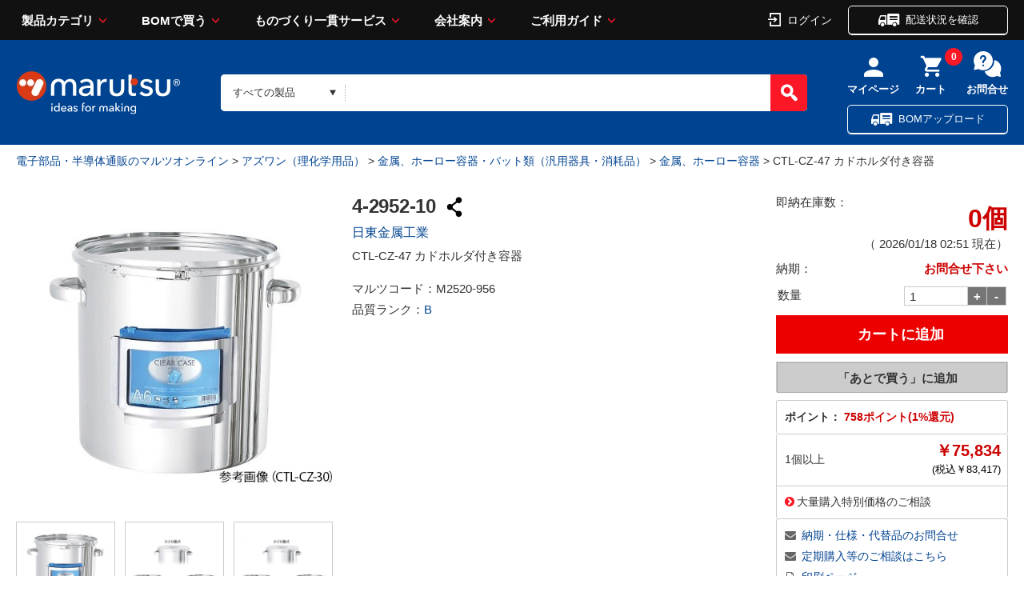

--- FILE ---
content_type: text/html;charset=UTF-8
request_url: https://www.marutsu.co.jp/pc/i/2520956/
body_size: 30100
content:
<!DOCTYPE html>









<html lang="ja" prefix="og: https://ogp.me/ns#">
<head>
<title>CTL-CZ-47 カドホルダ付き容器 4-2952-10 日東金属工業製｜電子部品・半導体通販のマルツ</title>


<meta charset="UTF-8" />
<meta http-equiv="X-UA-Compatible" content="IE=Edge" />
<meta http-equiv="Expires" content="-1" />
<meta name="format-detection" content="telephone=no" />
<meta name="viewport" content="width=device-width" />
<meta name="description" content="【4-2952-10】 CTL-CZ-47 カドホルダ付き容器 75,834.00円 在庫数:0個 納期：お問合せ下さい 日東金属工業製|16:00までのご注文を翌日お届け、3,000円以上購入で送料無料。●容量(L)：80●容器内径×内高(mm)：φ470×470●蓋仕様：レバーバンド●取手仕様：両取手●材質：SUS304●ホルダーサイズ：A6サイズ●※ホルダーの位置や仕様の変更、オーダーメイドの容器">
<meta name="keywords" content="電子部品,半導体,電気部品,通販・販売,アズワン（理化学用品）,金属、ホーロー容器・バット類（汎用器具・消耗品）,金属、ホーロー容器"><meta property="og:title" content="CTL-CZ-47 カドホルダ付き容器 4-2952-10 日東金属工業製｜電子部品・半導体通販のマルツ"><meta property="og:type" content="article"><meta property="og:description" content="【4-2952-10】 CTL-CZ-47 カドホルダ付き容器 75,834.00円 在庫数:0個 納期：お問合せ下さい 日東金属工業製|16:00までのご注文を翌日お届け、3,000円以上購入で送料無料。●容量(L)：80●容器内径×内高(mm)：φ470×470●蓋仕様：レバーバンド●取手仕様：両取手●材質：SUS304●ホルダーサイズ：A6サイズ●※ホルダーの位置や仕様の変更、オーダーメイドの容器"><meta property="og:url" content="https://www.marutsu.co.jp/pc/i/2520956/"><meta property="og:site_name" content="電子部品・半導体通販のマルツオンライン"><meta property="og:image" content="https://www.marutsu.co.jp/contents/shop/marutsu/img/goods/020/2520956/2520956_2.jpg"><meta name="twitter:card" content="summary"><meta name="twitter:site" content="@marutsu_web"><script type="application/ld+json">{ "@context" : "https://schema.org",  "@type" : "Product", "name": "CTL-CZ-47 カドホルダ付き容器", "url" : "https://www.marutsu.co.jp/pc/i/2520956/", "image": "https://www.marutsu.co.jp/contents/shop/marutsu/img/goods/020/2520956/2520956_2.jpg","description": "【4-2952-10】 CTL-CZ-47 カドホルダ付き容器 75,834.00円 在庫数:0個 納期：お問合せ下さい 日東金属工業製|16:00までのご注文を翌日お届け、3,000円以上購入で送料無料。●容量(L)：80●容器内径×内高(mm)：φ470×470●蓋仕様：レバーバンド●取手仕様：両取手●材質：SUS304●ホルダーサイズ：A6サイズ●※ホルダーの位置や仕様の変更、オーダーメイドの容器","Offers": { "@type" : "AggregateOffer", "lowprice": "75834","priceCurrency": "JPY"}}</script><script type="application/ld+json">{ "@context" : "https://schema.org",  "@type" : "WebSite",  "url" : "https://www.marutsu.co.jp",  "potentialAction" :{ "@type" : "SearchAction",  "target" : "https://www.marutsu.co.jp/GoodsListNavi.jsp?q={searchGoods}",  "query-input" : "required name=searchGoods" }}</script><script type="application/ld+json">{ "@context" : "https://schema.org",  "@type" : "BreadcrumbList",  "url" : "https://www.marutsu.co.jp",  "itemListElement" :[{ "@type" : "ListItem",  "position" : "1",  "item" : { "@id" : "https://www.marutsu.co.jp/",  "name" : "トップ" }},{ "@type" : "ListItem",  "position" : "2",  "item" : { "@id" : "https://www.marutsu.co.jp/GoodsListNavi.jsp?path=23",  "name" : "アズワン（理化学用品）" }},{ "@type" : "ListItem",  "position" : "3",  "item" : { "@id" : "https://www.marutsu.co.jp/GoodsListNavi.jsp?path=230040",  "name" : "金属、ホーロー容器・バット類（汎用器具・消耗品）" }},{ "@type" : "ListItem",  "position" : "4",  "item" : { "@id" : "https://www.marutsu.co.jp/GoodsListNavi.jsp?path=2300400002",  "name" : "金属、ホーロー容器" }}]}</script>





<link rel="canonical" href="https://www.marutsu.co.jp/pc/i/2520956/">




<link rel="shortcut icon" href="/contents/shop/marutsu/favicon.ico" />


<link type="text/css" rel="stylesheet" href="/contents/css/standard/cssreset-min.css">
<link type="text/css" rel="stylesheet" href="/contents/css/standard/Project.common.css?var=20260118" />

<link type="text/css" rel="stylesheet" href="/contents/css/GoodsDetail.css?var=20260118" />


<link type="text/css" rel="stylesheet" href="/contents/css/GoodsDetailStyle2.css?var=20260118" />

<link type="text/css" rel="stylesheet" href="/contents/shop/marutsu/css/font-awesome.custom.css" />
<link type="text/css" rel="stylesheet" href="/contents/shop/marutsu/css/slidebars.min.css" />
<link type="text/css" rel="stylesheet" href="/contents/shop/marutsu/css/slidebars.minCustom.css" />
<link type="text/css" rel="stylesheet" href="/contents/css/lib/flexslider.css" />

<link type="text/css" rel="stylesheet" href="/contents/jquery/css/remodal/remodal-default-theme.css" />
<link type="text/css" rel="stylesheet" href="/contents/jquery/css/remodal/remodal.css" />


<script type="text/javascript" src="/contents/js/lib/html5shiv-printshiv.js"></script>
<script type="text/javascript" src="/contents/jquery/js/jquery.min.js"></script>
<script type="text/javascript" src="/contents/jquery/js/jquery.textresizer.js"></script>
<script type="text/javascript" src="/contents/jquery/js/jquery.cookie.js"></script>
<script type="text/javascript" src="/contents/jquery/js/jquery.scrollUp.min.js"></script>
<script type="text/javascript" src="/contents/js/validator.js?var=20260118"></script>
<script type="text/javascript" src="/contents/js/standard.js?var=20260118"></script>
<script type="text/javascript" src="/contents/js/eltex.standard.js?var=20260118"></script>
<script type="text/javascript" src="/contents/js/Project.common.js?var=20260118"></script>
<script type="text/javascript" src="/contents/js/item/GoodsDetail.js?var=20260118"></script>
<script type="text/javascript" src="/contents/js/GoodsDetail.js?var=20260118"></script>
<script type="text/javascript" src="/contents/jquery/js/jquery.iframe-auto-height.plugin.js"></script>
<script type="text/javascript" src="/contents/shop/marutsu/js/jquery.matchHeight-min.js"></script>

<script type="text/javascript" src="/contents/jquery/js/jquery.elevatezoom.js"></script>

<script type="text/javascript">
	$(function() {
		$('.rcm li').matchHeight();
	});
</script>

<script type="text/javascript" src="/contents/jquery/js/remodal.min.js"></script>





<!-- DataLayer - Global Analytics 4 -->
<script>
  window.dataLayer = window.dataLayer || [];
  dataLayer.push(
   {"productCategory1":"アズワン（理化学用品）","productCategory2":"金属、ホーロー容器・バット類（汎用器具・消耗品）","productCategory3":"金属、ホーロー容器","productMaker":"日東金属工業","productRank":"B","digiReel":"","digikeyOriginaltext":"false"}
  );
</script>







<!-- Criteo Loader File -->
<script type="text/javascript" src="//dynamic.criteo.com/js/ld/ld.js?a=110812" async="true"></script>
<!-- END Criteo Loader File -->

<!-- Google Tag Manager -->
<script>(function(w,d,s,l,i){w[l]=w[l]||[];w[l].push({'gtm.start':
new Date().getTime(),event:'gtm.js'});var f=d.getElementsByTagName(s)[0],
j=d.createElement(s),dl=l!='dataLayer'?'&l='+l:'';j.async=true;j.src=
'//www.googletagmanager.com/gtm.js?id='+i+dl;f.parentNode.insertBefore(j,f);
})(window,document,'script','dataLayer','GTM-THJ3C9');</script>
<!-- End Google Tag Manager -->
<meta name="msvalidate.01" content="F4B0E87C52FC5E71FF9F9E87085C7AFE" />




<script type="text/javascript" src="//d.rcmd.jp/marutsu.co.jp/item/recommend.js" charset="UTF-8"></script>



</head>

<body id="toppage" style="visibility:hidden" onload="initBody();initGoodsDetail();document.body.style.visibility='visible';">
<div id="sb-site">
<div id="fb-root"></div>
<script>(function(d, s, id) {
  var js, fjs = d.getElementsByTagName(s)[0];
  if (d.getElementById(id)) return;
  js = d.createElement(s); js.id = id;
  js.src = "//connect.facebook.net/ja_JP/sdk.js#xfbml=1&version=v2.7";
  fjs.parentNode.insertBefore(js, fjs);
}(document, 'script', 'facebook-jssdk'));</script>



















<!-- Google Tag Manager -->
<!--<noscript><iframe src="//www.googletagmanager.com/ns.html?id=GTM-THJ3C9"
height="0" width="0" style="display:none;visibility:hidden"></iframe></noscript>-->
<!-- End Google Tag Manager -->

<script>
	var _scq = _scq || [];
</script>






			<script>
				// for scinable set page
				_scq.push(['_setPage',{
					id: '2520956'
				}]);
			</script>





<input type="hidden" id="ecLoginCheck" name="ecLoginCheck" value="0"/>
<script type="text/javascript" src="/contents/js/favoriteFolderList.js?var=20260118"></script>








<input type="hidden" id="appContextPath" value="/"/>





<!-- <header> -->

	<link rel="stylesheet" href="/contents/shop/marutsu/assets/styles/styles.css?var=20260118">
	<link type="text/css" rel="stylesheet" href="/contents/jquery/css/smoothness/jquery-ui-1.10.2.custom.css" />
	<link type="text/css" rel="stylesheet" href="/contents/css/header.css?var=20260118" />
	<script type="text/javascript" src="/contents/js/header.js?var=20260118"></script>
	<script type="text/javascript" src="/contents/jquery/js/jquery-ui.min.js"></script>
	<div id="sp_link_banner" class="forPC" style="display:none;">
		<a onclick="document.cookie=&quot;viewmode=sp;path=/;&quot;;" href="/GoodsDetail.jsp?salesGoodsCode=2520956"><img src="/contents/shop/marutsu/img/common/bnr_sp_change.png" width="100%" loading="lazy" alt="スマートフォンサイトを表示"></a>
	</div>

<div class="stickyHeader dummy">
		</div>
		<div class="nonStickyHeader">
	<div class="stickyHeader_inner" data-anim="stickyHeader_inner" style="left: 0px;">
				<div class="gHeader01">
					<div class="gHeader01_inner">
						<!-- <figure class="gHeader01_logo"><a href="/"><img src="/contents/shop/marutsu/assets/images/global/logo.png" alt="marutsu ideas for making"></a></figure> -->
						<figure class="gHeader01_logo">
						<a href="/Shop.jsp" title="marutsu - 電子部品、半導体の調達、通信販売から製造受託のマルツオンライン">
<!--							<img src="/contents/shop/marutsu/assets/images/global/logo.png" alt="marutsu ideas for making">
										
-->

						<img src="/contents/shop/marutsu/assets/images/global/logo.png" alt="marutsu ideas for making" width="129" height="33" >
								</a></figure>

						<nav class="gNav">
							<div class="gNav_inner">
								<ul class="gNav_list">
									<li class="gNav_item">
										<a href="" class="gNav_name">製品カテゴリ</a>
										<div class="gNav_drop" data-anim="gNav_drop">
											<div class="gNav_dropInner">
												<div class="gNav_dropTitle">
 						  							<a href="/GoodsAllCategoryList.jsp">製品カテゴリから探す</a>
												</div>
												<ul id="global_category_list" class="gNav_dropList">
					 								<li id="menu-h-19" class="global_category_list_item-19 categorys_item gNav_dropItem" data-submenu-id="submenu-h-19"><a href="/categories_19/" class="icon_menu19">半導体<span class="gNav_dropQty">（2039615）</span></a>
<div id="submenu-h-19" class="categorys_panel" data-anim="categorys_panel"><div class="categorys_panelTitle">半導体<a href="#" class="closePanelBtn" style="float: right; font-size: 10px; color: white;" onclick="closePanelBtn()">閉じる</a></div><ul class="categorys_panelList">
<li id="middleCategory_190024" class="categorys_panelItem"><a href="/categories_19/#goodsClassName2Surround190024">マイコン</a></li>
<li id="middleCategory_190025" class="categorys_panelItem"><a href="/categories_19/#goodsClassName2Surround190025">マイコン周辺デバイス</a></li>
<li id="middleCategory_190031" class="categorys_panelItem"><a href="/categories_19/#goodsClassName2Surround190031">電源用IC</a></li>
<li id="middleCategory_190029" class="categorys_panelItem"><a href="/categories_19/#goodsClassName2Surround190029">機能IC</a></li>
<li id="middleCategory_190013" class="categorys_panelItem"><a href="/categories_19/#goodsClassName2Surround190013">オペアンプ</a></li>
<li id="middleCategory_190033" class="categorys_panelItem"><a href="/categories_19/#goodsClassName2Surround190033">汎用ロジックIC</a></li>
<li id="middleCategory_190022" class="categorys_panelItem"><a href="/categories_19/#goodsClassName2Surround190022">トランジスタ(接合型)</a></li>
<li id="middleCategory_190019" class="categorys_panelItem"><a href="/categories_19/#goodsClassName2Surround190019">ダイオード</a></li>
<li id="middleCategory_190014" class="categorys_panelItem"><a href="/categories_19/#goodsClassName2Surround190014">サイリスタ</a></li>
<li id="middleCategory_190030" class="categorys_panelItem"><a href="/categories_19/#goodsClassName2Surround190030">光半導体</a></li>
<li id="middleCategory_190032" class="categorys_panelItem"><a href="/categories_19/#goodsClassName2Surround190032">発光ダイオード(LED)</a></li>
<li id="middleCategory_190020" class="categorys_panelItem"><a href="/categories_19/#goodsClassName2Surround190020">AD/DAコンバーター</a></li>
<li id="middleCategory_190028" class="categorys_panelItem"><a href="/categories_19/#goodsClassName2Surround190028">回路保護デバイス</a></li>
<li id="middleCategory_190007" class="categorys_panelItem"><a href="/categories_19/#goodsClassName2Surround190007">MOSFET</a></li>
<li id="middleCategory_190005" class="categorys_panelItem"><a href="/categories_19/#goodsClassName2Surround190005">IGBT</a></li>
<li id="middleCategory_190004" class="categorys_panelItem"><a href="/categories_19/#goodsClassName2Surround190004">FPGA･CPLD</a></li>
<li id="middleCategory_190036" class="categorys_panelItem"><a href="/categories_19/#goodsClassName2Surround190036">製造中止製品他</a></li>
</ul>

<p class="categorys_subLink"><a href="/categories_19/#digiKeyTop" class="digi_Key_alink">DigiKey商品（海外在庫品）はこちらからお探しいただけます</a></p>

</div></li><li id="menu-h-16" class="global_category_list_item-16 categorys_item gNav_dropItem" data-submenu-id="submenu-h-16"><a href="/categories_16/" class="icon_menu16">電子部品<span class="gNav_dropQty">（4388708）</span></a>
<div id="submenu-h-16" class="categorys_panel" data-anim="categorys_panel"><div class="categorys_panelTitle">電子部品<a href="#" class="closePanelBtn" style="float: right; font-size: 10px; color: white;" onclick="closePanelBtn()">閉じる</a></div><ul class="categorys_panelList">
<li id="middleCategory_160015" class="categorys_panelItem"><a href="/categories_16/#goodsClassName2Surround160015">電解コンデンサー</a></li>
<li id="middleCategory_160004" class="categorys_panelItem"><a href="/categories_16/#goodsClassName2Surround160004">セラミックコンデンサー</a></li>
<li id="middleCategory_160034" class="categorys_panelItem"><a href="/categories_16/#goodsClassName2Surround160034">タンタルコンデンサー</a></li>
<li id="middleCategory_160008" class="categorys_panelItem"><a href="/categories_16/#goodsClassName2Surround160008">フィルムコンデンサー</a></li>
<li id="middleCategory_160009" class="categorys_panelItem"><a href="/categories_16/#goodsClassName2Surround160009">マイカコンデンサー</a></li>
<li id="middleCategory_160032" class="categorys_panelItem"><a href="/categories_16/#goodsClassName2Surround160032">高分子コンデンサー</a></li>
<li id="middleCategory_160007" class="categorys_panelItem"><a href="/categories_16/#goodsClassName2Surround160007">トリマ・可変コンデンサー</a></li>
<li id="middleCategory_160003" class="categorys_panelItem"><a href="/categories_16/#goodsClassName2Surround160003">スルーホール型抵抗</a></li>
<li id="middleCategory_160006" class="categorys_panelItem"><a href="/categories_16/#goodsClassName2Surround160006">チップ抵抗</a></li>
<li id="middleCategory_160014" class="categorys_panelItem"><a href="/categories_16/#goodsClassName2Surround160014">抵抗アレイ(集合抵抗)</a></li>
<li id="middleCategory_160016" class="categorys_panelItem"><a href="/categories_16/#goodsClassName2Surround160016">特殊抵抗</a></li>
<li id="middleCategory_160017" class="categorys_panelItem"><a href="/categories_16/#goodsClassName2Surround160017">半固定抵抗器(トリマポテンショ)</a></li>
<li id="middleCategory_160011" class="categorys_panelItem"><a href="/categories_16/#goodsClassName2Surround160011">可変抵抗器(ボリューム)</a></li>
<li id="middleCategory_160033" class="categorys_panelItem"><a href="/categories_16/#goodsClassName2Surround160033">シャーシマウント抵抗器</a></li>
<li id="middleCategory_160001" class="categorys_panelItem"><a href="/categories_16/#goodsClassName2Surround160001">コイル</a></li>
<li id="middleCategory_160044" class="categorys_panelItem"><a href="/categories_16/#goodsClassName2Surround160044">電源トランス</a></li>
</ul>

<p class="categorys_subLink"><a href="/categories_16/#digiKeyTop" class="digi_Key_alink">DigiKey商品（海外在庫品）はこちらからお探しいただけます</a></p>

</div></li><li id="menu-h-15" class="global_category_list_item-15 categorys_item gNav_dropItem" data-submenu-id="submenu-h-15"><a href="/categories_15/" class="icon_menu15">電気部品<span class="gNav_dropQty">（1150230）</span></a>
<div id="submenu-h-15" class="categorys_panel" data-anim="categorys_panel"><div class="categorys_panelTitle">電気部品<a href="#" class="closePanelBtn" style="float: right; font-size: 10px; color: white;" onclick="closePanelBtn()">閉じる</a></div><ul class="categorys_panelList">
<li id="middleCategory_150001" class="categorys_panelItem"><a href="/categories_15/#goodsClassName2Surround150001">ACアダプター</a></li>
<li id="middleCategory_150013" class="categorys_panelItem"><a href="/categories_15/#goodsClassName2Surround150013">電源</a></li>
<li id="middleCategory_150055" class="categorys_panelItem"><a href="/categories_15/#goodsClassName2Surround150055">パネルメーター（電圧、電流、カウンタ他）</a></li>
<li id="middleCategory_150011" class="categorys_panelItem"><a href="/categories_15/#goodsClassName2Surround150011">FA用コントロール機器</a></li>
<li id="middleCategory_150012" class="categorys_panelItem"><a href="/categories_15/#goodsClassName2Surround150012">スイッチ</a></li>
<li id="middleCategory_150015" class="categorys_panelItem"><a href="/categories_15/#goodsClassName2Surround150015">センサー</a></li>
<li id="middleCategory_150017" class="categorys_panelItem"><a href="/categories_15/#goodsClassName2Surround150017">ソレノイド</a></li>
<li id="middleCategory_150051" class="categorys_panelItem"><a href="/categories_15/#goodsClassName2Surround150051">ノイズフィルター・フェライトコア</a></li>
<li id="middleCategory_150018" class="categorys_panelItem"><a href="/categories_15/#goodsClassName2Surround150018">ノイズ対策部品</a></li>
<li id="middleCategory_150019" class="categorys_panelItem"><a href="/categories_15/#goodsClassName2Surround150019">ヒューズ・回路保護</a></li>
<li id="middleCategory_150021" class="categorys_panelItem"><a href="/categories_15/#goodsClassName2Surround150021">モーター</a></li>
<li id="middleCategory_150049" class="categorys_panelItem"><a href="/categories_15/#goodsClassName2Surround150049">ユニバーサル基板</a></li>
<li id="middleCategory_150054" class="categorys_panelItem"><a href="/categories_15/#goodsClassName2Surround150054">ラグ板</a></li>
<li id="middleCategory_150023" class="categorys_panelItem"><a href="/categories_15/#goodsClassName2Surround150023">リレー</a></li>
<li id="middleCategory_150024" class="categorys_panelItem"><a href="/categories_15/#goodsClassName2Surround150024">ラジオ用部品</a></li>
<li id="middleCategory_150025" class="categorys_panelItem"><a href="/categories_15/#goodsClassName2Surround150025">ブザー・スピーカー・マイク</a></li>
<li id="middleCategory_150043" class="categorys_panelItem"><a href="/categories_15/#goodsClassName2Surround150043">基板実装用(オンボード)電源</a></li>
<li id="middleCategory_150026" class="categorys_panelItem"><a href="/categories_15/#goodsClassName2Surround150026">基板用アクセサリー</a></li>
<li id="middleCategory_150050" class="categorys_panelItem"><a href="/categories_15/#goodsClassName2Surround150050">ランプ・電球・ソケット</a></li>
<li id="middleCategory_150047" class="categorys_panelItem"><a href="/categories_15/#goodsClassName2Surround150047">乾電池、充電池</a></li>
<li id="middleCategory_150039" class="categorys_panelItem"><a href="/categories_15/#goodsClassName2Surround150039">電池ケース（電池ホルダー）</a></li>
<li id="middleCategory_150038" class="categorys_panelItem"><a href="/categories_15/#goodsClassName2Surround150038">電池サイズ変換アダプタ、ダミー電池</a></li>
<li id="middleCategory_150032" class="categorys_panelItem"><a href="/categories_15/#goodsClassName2Surround150032">充電器</a></li>
<li id="middleCategory_150040" class="categorys_panelItem"><a href="/categories_15/#goodsClassName2Surround150040">表示器</a></li>
<li id="middleCategory_150002" class="categorys_panelItem"><a href="/categories_15/#goodsClassName2Surround150002">カーアクセサリー</a></li>
<li id="middleCategory_150057" class="categorys_panelItem"><a href="/categories_15/#goodsClassName2Surround150057">カースイッチ</a></li>
<li id="middleCategory_150003" class="categorys_panelItem"><a href="/categories_15/#goodsClassName2Surround150003">カーヒューズ</a></li>
<li id="middleCategory_150004" class="categorys_panelItem"><a href="/categories_15/#goodsClassName2Surround150004">カーメンテナンス</a></li>
<li id="middleCategory_150005" class="categorys_panelItem"><a href="/categories_15/#goodsClassName2Surround150005">カー用LED関連部品</a></li>
<li id="middleCategory_150007" class="categorys_panelItem"><a href="/categories_15/#goodsClassName2Surround150007">カー用接続端子</a></li>
<li id="middleCategory_150008" class="categorys_panelItem"><a href="/categories_15/#goodsClassName2Surround150008">カー用電源接続端子</a></li>
</ul>

<p class="categorys_subLink"><a href="/categories_15/#digiKeyTop" class="digi_Key_alink">DigiKey商品（海外在庫品）はこちらからお探しいただけます</a></p>

</div></li><li id="menu-h-21" class="global_category_list_item-21 categorys_item gNav_dropItem" data-submenu-id="submenu-h-21"><a href="/categories_21/" class="icon_menu21">コネクター<span class="gNav_dropQty">（3460415）</span></a>
<div id="submenu-h-21" class="categorys_panel" data-anim="categorys_panel"><div class="categorys_panelTitle">コネクター<a href="#" class="closePanelBtn" style="float: right; font-size: 10px; color: white;" onclick="closePanelBtn()">閉じる</a></div><ul class="categorys_panelList">
<li id="middleCategory_210009" class="categorys_panelItem"><a href="/categories_21/#goodsClassName2Surround210009">DCプラグ・ジャック</a></li>
<li id="middleCategory_210025" class="categorys_panelItem"><a href="/categories_21/#goodsClassName2Surround210025">バナナプラグ・ジャック</a></li>
<li id="middleCategory_210028" class="categorys_panelItem"><a href="/categories_21/#goodsClassName2Surround210028">モジュラープラグ・ジャック</a></li>
<li id="middleCategory_210057" class="categorys_panelItem"><a href="/categories_21/#goodsClassName2Surround210057">クリップ</a></li>
<li id="middleCategory_210035" class="categorys_panelItem"><a href="/categories_21/#goodsClassName2Surround210035">矢型プラグ</a></li>
<li id="middleCategory_210040" class="categorys_panelItem"><a href="/categories_21/#goodsClassName2Surround210040">プラグ・ジャック</a></li>
<li id="middleCategory_210030" class="categorys_panelItem"><a href="/categories_21/#goodsClassName2Surround210030">丸型コネクター</a></li>
<li id="middleCategory_210031" class="categorys_panelItem"><a href="/categories_21/#goodsClassName2Surround210031">同軸コネクター</a></li>
<li id="middleCategory_210029" class="categorys_panelItem"><a href="/categories_21/#goodsClassName2Surround210029">角形コネクター(多芯ケーブル用)</a></li>
<li id="middleCategory_210032" class="categorys_panelItem"><a href="/categories_21/#goodsClassName2Surround210032">角形コネクター(基板用)</a></li>
<li id="middleCategory_210047" class="categorys_panelItem"><a href="/categories_21/#goodsClassName2Surround210047">フラットケーブルコネクター(MIL規格コネクター)</a></li>
<li id="middleCategory_210052" class="categorys_panelItem"><a href="/categories_21/#goodsClassName2Surround210052">七星科学研究所製コネクター</a></li>
<li id="middleCategory_210050" class="categorys_panelItem"><a href="/categories_21/#goodsClassName2Surround210050">圧着端子</a></li>
<li id="middleCategory_210011" class="categorys_panelItem"><a href="/categories_21/#goodsClassName2Surround210011">D-SUB／D型</a></li>
<li id="middleCategory_210008" class="categorys_panelItem"><a href="/categories_21/#goodsClassName2Surround210008">ACインレット・アウトレット</a></li>
<li id="middleCategory_210041" class="categorys_panelItem"><a href="/categories_21/#goodsClassName2Surround210041">USB・IEEE1394コネクター</a></li>
<li id="middleCategory_210001" class="categorys_panelItem"><a href="/categories_21/#goodsClassName2Surround210001">ICソケット</a></li>
<li id="middleCategory_210018" class="categorys_panelItem"><a href="/categories_21/#goodsClassName2Surround210018">アンフェノール(旧型のプリンター出力等)</a></li>
<li id="middleCategory_210049" class="categorys_panelItem"><a href="/categories_21/#goodsClassName2Surround210049">端子台</a></li>
<li id="middleCategory_210003" class="categorys_panelItem"><a href="/categories_21/#goodsClassName2Surround210003">ターミナル</a></li>
<li id="middleCategory_210026" class="categorys_panelItem"><a href="/categories_21/#goodsClassName2Surround210026">ピンチップ・チップジャック・テスト端子</a></li>
<li id="middleCategory_210002" class="categorys_panelItem"><a href="/categories_21/#goodsClassName2Surround210002">ピンヘッダー・ソケット(基板同士の接続)</a></li>
<li id="middleCategory_210046" class="categorys_panelItem"><a href="/categories_21/#goodsClassName2Surround210046">プラスチック角形タイプ(機器内、基板間用)</a></li>
<li id="middleCategory_210058" class="categorys_panelItem"><a href="/categories_21/#goodsClassName2Surround210058">メモリカードコネクタ</a></li>
</ul>

<p class="categorys_subLink"><a href="/categories_21/#digiKeyTop" class="digi_Key_alink">DigiKey商品（海外在庫品）はこちらからお探しいただけます</a></p>

</div></li><li id="menu-h-04" class="global_category_list_item-04 categorys_item gNav_dropItem" data-submenu-id="submenu-h-04"><a href="/categories_04/" class="icon_menu04">ケース<span class="gNav_dropQty">（115355）</span></a>
<div id="submenu-h-04" class="categorys_panel" data-anim="categorys_panel"><div class="categorys_panelTitle">ケース<a href="#" class="closePanelBtn" style="float: right; font-size: 10px; color: white;" onclick="closePanelBtn()">閉じる</a></div><ul class="categorys_panelList">
<li id="middleCategory_040013" class="categorys_panelItem"><a href="/categories_04/#goodsClassName2Surround040013">プラスチックケース</a></li>
<li id="middleCategory_040001" class="categorys_panelItem"><a href="/categories_04/#goodsClassName2Surround040001">アルミサッシケース</a></li>
<li id="middleCategory_040020" class="categorys_panelItem"><a href="/categories_04/#goodsClassName2Surround040020">メタルケース</a></li>
<li id="middleCategory_040018" class="categorys_panelItem"><a href="/categories_04/#goodsClassName2Surround040018">アルミフレーム/ヒートシンクケース</a></li>
<li id="middleCategory_040016" class="categorys_panelItem"><a href="/categories_04/#goodsClassName2Surround040016">防水・防塵アルミ/ステンレスボックス</a></li>
<li id="middleCategory_040015" class="categorys_panelItem"><a href="/categories_04/#goodsClassName2Surround040015">防水・防塵樹脂ボックス</a></li>
<li id="middleCategory_040027" class="categorys_panelItem"><a href="/categories_04/#goodsClassName2Surround040027">ラズパイ・アルディーノ</a></li>
<li id="middleCategory_040014" class="categorys_panelItem"><a href="/categories_04/#goodsClassName2Surround040014">キャリングケース</a></li>
<li id="middleCategory_040025" class="categorys_panelItem"><a href="/categories_04/#goodsClassName2Surround040025">アクセサリー/シールド/熱対策部品</a></li>
<li id="middleCategory_040022" class="categorys_panelItem"><a href="/categories_04/#goodsClassName2Surround040022">ラックケース/サブラック</a></li>
<li id="middleCategory_040026" class="categorys_panelItem"><a href="/categories_04/#goodsClassName2Surround040026">機構材</a></li>
<li id="middleCategory_040007" class="categorys_panelItem"><a href="/categories_04/#goodsClassName2Surround040007">小型ラック・ラックケース・棚板・ラックパネル</a></li>
<li id="middleCategory_040023" class="categorys_panelItem"><a href="/categories_04/#goodsClassName2Surround040023">棚板/ラックパネル</a></li>
<li id="middleCategory_040017" class="categorys_panelItem"><a href="/categories_04/#goodsClassName2Surround040017">端子ボックス/防水コネクタ/ケーブルグランド</a></li>
<li id="middleCategory_040024" class="categorys_panelItem"><a href="/categories_04/#goodsClassName2Surround040024">電池ボックス/ホルダー</a></li>
<li id="middleCategory_040030" class="categorys_panelItem"><a href="/categories_04/#goodsClassName2Surround040030">フリーサイズケース</a></li>
</ul>

<p class="categorys_subLink"><a href="/categories_04/#digiKeyTop" class="digi_Key_alink">DigiKey商品（海外在庫品）はこちらからお探しいただけます</a></p>

</div></li><li id="menu-h-13" class="global_category_list_item-13 categorys_item gNav_dropItem" data-submenu-id="submenu-h-13"><a href="/categories_13/" class="icon_menu13">構造部材・シャーシー<span class="gNav_dropQty">（222650）</span></a>
<div id="submenu-h-13" class="categorys_panel" data-anim="categorys_panel"><div class="categorys_panelTitle">構造部材・シャーシー<a href="#" class="closePanelBtn" style="float: right; font-size: 10px; color: white;" onclick="closePanelBtn()">閉じる</a></div><ul class="categorys_panelList">
<li id="middleCategory_130001" class="categorys_panelItem"><a href="/categories_13/#goodsClassName2Surround130001">DINレール</a></li>
<li id="middleCategory_130024" class="categorys_panelItem"><a href="/categories_13/#goodsClassName2Surround130024">ゴム足・プラスチック足</a></li>
<li id="middleCategory_130025" class="categorys_panelItem"><a href="/categories_13/#goodsClassName2Surround130025">つまみ・キャップ</a></li>
<li id="middleCategory_130028" class="categorys_panelItem"><a href="/categories_13/#goodsClassName2Surround130028">ネジ類</a></li>
<li id="middleCategory_130008" class="categorys_panelItem"><a href="/categories_13/#goodsClassName2Surround130008">ブッシュ、ホールプラグ</a></li>
<li id="middleCategory_130021" class="categorys_panelItem"><a href="/categories_13/#goodsClassName2Surround130021">リベット</a></li>
<li id="middleCategory_130010" class="categorys_panelItem"><a href="/categories_13/#goodsClassName2Surround130010">基板スペーサー、取り付け金具</a></li>
<li id="middleCategory_130011" class="categorys_panelItem"><a href="/categories_13/#goodsClassName2Surround130011">金属・プラスチック素材</a></li>
<li id="middleCategory_130012" class="categorys_panelItem"><a href="/categories_13/#goodsClassName2Surround130012">取手</a></li>
<li id="middleCategory_130015" class="categorys_panelItem"><a href="/categories_13/#goodsClassName2Surround130015">電磁シールド</a></li>
<li id="middleCategory_130016" class="categorys_panelItem"><a href="/categories_13/#goodsClassName2Surround130016">熱対策品</a></li>
<li id="middleCategory_130032" class="categorys_panelItem"><a href="/categories_13/#goodsClassName2Surround130032">防音対策品</a></li>
<li id="middleCategory_130033" class="categorys_panelItem"><a href="/categories_13/#goodsClassName2Surround130033">空調設備</a></li>
<li id="middleCategory_130034" class="categorys_panelItem"><a href="/categories_13/#goodsClassName2Surround130034">電設資材</a></li>
</ul>

<p class="categorys_subLink"><a href="/categories_13/#digiKeyTop" class="digi_Key_alink">DigiKey商品（海外在庫品）はこちらからお探しいただけます</a></p>

</div></li><li id="menu-h-17" class="global_category_list_item-17 categorys_item gNav_dropItem" data-submenu-id="submenu-h-17"><a href="/categories_17/" class="icon_menu17">電線・配線部材<span class="gNav_dropQty">（658894）</span></a>
<div id="submenu-h-17" class="categorys_panel" data-anim="categorys_panel"><div class="categorys_panelTitle">電線・配線部材<a href="#" class="closePanelBtn" style="float: right; font-size: 10px; color: white;" onclick="closePanelBtn()">閉じる</a></div><ul class="categorys_panelList">
<li id="middleCategory_170014" class="categorys_panelItem"><a href="/categories_17/#goodsClassName2Surround170014">単線(単芯)</a></li>
<li id="middleCategory_170015" class="categorys_panelItem"><a href="/categories_17/#goodsClassName2Surround170015">単線(撚線)</a></li>
<li id="middleCategory_170020" class="categorys_panelItem"><a href="/categories_17/#goodsClassName2Surround170020">平行線</a></li>
<li id="middleCategory_170013" class="categorys_panelItem"><a href="/categories_17/#goodsClassName2Surround170013">多芯ケーブル</a></li>
<li id="middleCategory_170005" class="categorys_panelItem"><a href="/categories_17/#goodsClassName2Surround170005">すずメッキ線</a></li>
<li id="middleCategory_170004" class="categorys_panelItem"><a href="/categories_17/#goodsClassName2Surround170004">シールドケーブル</a></li>
<li id="middleCategory_170001" class="categorys_panelItem"><a href="/categories_17/#goodsClassName2Surround170001">アースケーブル、アース棒</a></li>
<li id="middleCategory_170009" class="categorys_panelItem"><a href="/categories_17/#goodsClassName2Surround170009">ポリウレタン銅線(UEW線)</a></li>
<li id="middleCategory_170010" class="categorys_panelItem"><a href="/categories_17/#goodsClassName2Surround170010">モジュラーケーブル</a></li>
<li id="middleCategory_170016" class="categorys_panelItem"><a href="/categories_17/#goodsClassName2Surround170016">同軸ケーブル</a></li>
<li id="middleCategory_170030" class="categorys_panelItem"><a href="/categories_17/#goodsClassName2Surround170030">光ファイバー関連</a></li>
<li id="middleCategory_170024" class="categorys_panelItem"><a href="/categories_17/#goodsClassName2Surround170024">プラグ付コード</a></li>
<li id="middleCategory_170003" class="categorys_panelItem"><a href="/categories_17/#goodsClassName2Surround170003">ケーブルアセンブリ</a></li>
<li id="middleCategory_170008" class="categorys_panelItem"><a href="/categories_17/#goodsClassName2Surround170008">テープ</a></li>
<li id="middleCategory_170007" class="categorys_panelItem"><a href="/categories_17/#goodsClassName2Surround170007">チューブ</a></li>
<li id="middleCategory_170031" class="categorys_panelItem"><a href="/categories_17/#goodsClassName2Surround170031">ラベル</a></li>
<li id="middleCategory_170002" class="categorys_panelItem"><a href="/categories_17/#goodsClassName2Surround170002">クランプ</a></li>
<li id="middleCategory_170011" class="categorys_panelItem"><a href="/categories_17/#goodsClassName2Surround170011">結束パーツ</a></li>
<li id="middleCategory_170018" class="categorys_panelItem"><a href="/categories_17/#goodsClassName2Surround170018">配線器具</a></li>
<li id="middleCategory_170012" class="categorys_panelItem"><a href="/categories_17/#goodsClassName2Surround170012">実技試験練習用線セット</a></li>
<li id="middleCategory_170033" class="categorys_panelItem"><a href="/categories_17/#goodsClassName2Surround170033">制御盤器具</a></li>
<li id="middleCategory_170034" class="categorys_panelItem"><a href="/categories_17/#goodsClassName2Surround170034">絶縁材</a></li>
</ul>

<p class="categorys_subLink"><a href="/categories_17/#digiKeyTop" class="digi_Key_alink">DigiKey商品（海外在庫品）はこちらからお探しいただけます</a></p>

</div></li><li id="menu-h-11" class="global_category_list_item-11 categorys_item gNav_dropItem" data-submenu-id="submenu-h-11"><a href="/categories_11/" class="icon_menu11">開発ツール<span class="gNav_dropQty">（66635）</span></a>
<div id="submenu-h-11" class="categorys_panel" data-anim="categorys_panel"><div class="categorys_panelTitle">開発ツール<a href="#" class="closePanelBtn" style="float: right; font-size: 10px; color: white;" onclick="closePanelBtn()">閉じる</a></div><ul class="categorys_panelList">
<li id="middleCategory_110002" class="categorys_panelItem"><a href="/categories_11/#goodsClassName2Surround110002">CPUボード</a></li>
<li id="middleCategory_110008" class="categorys_panelItem"><a href="/categories_11/#goodsClassName2Surround110008">マイコン</a></li>
<li id="middleCategory_110001" class="categorys_panelItem"><a href="/categories_11/#goodsClassName2Surround110001">CPLD・FPGA</a></li>
<li id="middleCategory_110020" class="categorys_panelItem"><a href="/categories_11/#goodsClassName2Surround110020">ブレッドボード</a></li>
<li id="middleCategory_110006" class="categorys_panelItem"><a href="/categories_11/#goodsClassName2Surround110006">ソフトウェア</a></li>
<li id="middleCategory_110010" class="categorys_panelItem"><a href="/categories_11/#goodsClassName2Surround110010">雑誌・書籍</a></li>
<li id="middleCategory_110005" class="categorys_panelItem"><a href="/categories_11/#goodsClassName2Surround110005">その他のキット</a></li>
</ul>

<p class="categorys_subLink"><a href="/categories_11/#digiKeyTop" class="digi_Key_alink">DigiKey商品（海外在庫品）はこちらからお探しいただけます</a></p>

</div></li><li id="menu-h-05" class="global_category_list_item-05 categorys_item gNav_dropItem" data-submenu-id="submenu-h-05"><a href="/categories_05/" class="icon_menu05">キット<span class="gNav_dropQty">（4416）</span></a>
<div id="submenu-h-05" class="categorys_panel" data-anim="categorys_panel"><div class="categorys_panelTitle">キット<a href="#" class="closePanelBtn" style="float: right; font-size: 10px; color: white;" onclick="closePanelBtn()">閉じる</a></div><ul class="categorys_panelList">
<li id="middleCategory_050003" class="categorys_panelItem"><a href="/categories_05/#goodsClassName2Surround050003">教育・実験キット</a></li>
<li id="middleCategory_050002" class="categorys_panelItem"><a href="/categories_05/#goodsClassName2Surround050002">ロボットキット</a></li>
<li id="middleCategory_050001" class="categorys_panelItem"><a href="/categories_05/#goodsClassName2Surround050001">ソーラーキット</a></li>
<li id="middleCategory_050004" class="categorys_panelItem"><a href="/categories_05/#goodsClassName2Surround050004">磁石</a></li>
</ul>

<p class="categorys_subLink"><a href="/categories_05/#digiKeyTop" class="digi_Key_alink">DigiKey商品（海外在庫品）はこちらからお探しいただけます</a></p>

</div></li><li id="menu-h-12" class="global_category_list_item-12 categorys_item gNav_dropItem" data-submenu-id="submenu-h-12"><a href="/categories_12/" class="icon_menu12">工具・計測器<span class="gNav_dropQty">（281633）</span></a>
<div id="submenu-h-12" class="categorys_panel" data-anim="categorys_panel"><div class="categorys_panelTitle">工具・計測器<a href="#" class="closePanelBtn" style="float: right; font-size: 10px; color: white;" onclick="closePanelBtn()">閉じる</a></div><ul class="categorys_panelList">
<li id="middleCategory_120113" class="categorys_panelItem"><a href="/categories_12/#goodsClassName2Surround120113">はんだ作業</a></li>
<li id="middleCategory_120125" class="categorys_panelItem"><a href="/categories_12/#goodsClassName2Surround120125">エアゾール・化学用品</a></li>
<li id="middleCategory_120122" class="categorys_panelItem"><a href="/categories_12/#goodsClassName2Surround120122">ケーブル圧着</a></li>
<li id="middleCategory_120121" class="categorys_panelItem"><a href="/categories_12/#goodsClassName2Surround120121">ケーブル加工</a></li>
<li id="middleCategory_120111" class="categorys_panelItem"><a href="/categories_12/#goodsClassName2Surround120111">ソケット</a></li>
<li id="middleCategory_120109" class="categorys_panelItem"><a href="/categories_12/#goodsClassName2Surround120109">ドライバー</a></li>
<li id="middleCategory_120099" class="categorys_panelItem"><a href="/categories_12/#goodsClassName2Surround120099">学習実験用計測器</a></li>
<li id="middleCategory_120110" class="categorys_panelItem"><a href="/categories_12/#goodsClassName2Surround120110">ビット</a></li>
<li id="middleCategory_120114" class="categorys_panelItem"><a href="/categories_12/#goodsClassName2Surround120114">ピンセット</a></li>
<li id="middleCategory_120116" class="categorys_panelItem"><a href="/categories_12/#goodsClassName2Surround120116">プライヤー</a></li>
<li id="middleCategory_120117" class="categorys_panelItem"><a href="/categories_12/#goodsClassName2Surround120117">ペンチ・ニッパー</a></li>
<li id="middleCategory_120118" class="categorys_panelItem"><a href="/categories_12/#goodsClassName2Surround120118">ホットボンド</a></li>
<li id="middleCategory_120119" class="categorys_panelItem"><a href="/categories_12/#goodsClassName2Surround120119">レンチ・スパナ</a></li>
<li id="middleCategory_120093" class="categorys_panelItem"><a href="/categories_12/#goodsClassName2Surround120093">温度計</a></li>
<li id="middleCategory_120124" class="categorys_panelItem"><a href="/categories_12/#goodsClassName2Surround120124">基板製作用品</a></li>
<li id="middleCategory_120123" class="categorys_panelItem"><a href="/categories_12/#goodsClassName2Surround120123">機械メンテナンス</a></li>
<li id="middleCategory_120101" class="categorys_panelItem"><a href="/categories_12/#goodsClassName2Surround120101">テストリード・計測器オプション</a></li>
<li id="middleCategory_120103" class="categorys_panelItem"><a href="/categories_12/#goodsClassName2Surround120103">工具セット</a></li>
<li id="middleCategory_120104" class="categorys_panelItem"><a href="/categories_12/#goodsClassName2Surround120104">工具箱</a></li>
<li id="middleCategory_120126" class="categorys_panelItem"><a href="/categories_12/#goodsClassName2Surround120126">治具・工具</a></li>
<li id="middleCategory_120095" class="categorys_panelItem"><a href="/categories_12/#goodsClassName2Surround120095">信号発生器</a></li>
<li id="middleCategory_120105" class="categorys_panelItem"><a href="/categories_12/#goodsClassName2Surround120105">静電気対策</a></li>
<li id="middleCategory_120106" class="categorys_panelItem"><a href="/categories_12/#goodsClassName2Surround120106">切削・加工</a></li>
<li id="middleCategory_120127" class="categorys_panelItem"><a href="/categories_12/#goodsClassName2Surround120127">接着剤</a></li>
<li id="middleCategory_120107" class="categorys_panelItem"><a href="/categories_12/#goodsClassName2Surround120107">測定検査工具</a></li>
<li id="middleCategory_120108" class="categorys_panelItem"><a href="/categories_12/#goodsClassName2Surround120108">調整ドライバー</a></li>
<li id="middleCategory_120120" class="categorys_panelItem"><a href="/categories_12/#goodsClassName2Surround120120">電動・空圧工具</a></li>
<li id="middleCategory_120112" class="categorys_panelItem"><a href="/categories_12/#goodsClassName2Surround120112">熱加工・熱包装</a></li>
<li id="middleCategory_120115" class="categorys_panelItem"><a href="/categories_12/#goodsClassName2Surround120115">部品整理用具</a></li>
<li id="middleCategory_120100" class="categorys_panelItem"><a href="/categories_12/#goodsClassName2Surround120100">その他の計測器</a></li>
<li id="middleCategory_120128" class="categorys_panelItem"><a href="/categories_12/#goodsClassName2Surround120128">自転車メンテナンス</a></li>
<li id="middleCategory_120090" class="categorys_panelItem"><a href="/categories_12/#goodsClassName2Surround120090">その他の工具</a></li>
</ul>

<p class="categorys_subLink"><a href="/categories_12/#digiKeyTop" class="digi_Key_alink">DigiKey商品（海外在庫品）はこちらからお探しいただけます</a></p>

</div></li><li id="menu-h-22" class="global_category_list_item-22 categorys_item gNav_dropItem" data-submenu-id="submenu-h-22"><a href="/categories_22/" class="icon_menu22">TRUSCO / ESCO<span class="gNav_dropQty">（434341）</span></a>
<div id="submenu-h-22" class="categorys_panel" data-anim="categorys_panel"><div class="categorys_panelTitle">TRUSCO / ESCO<a href="#" class="closePanelBtn" style="float: right; font-size: 10px; color: white;" onclick="closePanelBtn()">閉じる</a></div><ul class="categorys_panelList">
<li id="middleCategory_220001" class="categorys_panelItem"><a href="/categories_22/#goodsClassName2Surround220001">TRUSCO / 穴あけ工具（切削工具）</a></li>
<li id="middleCategory_220002" class="categorys_panelItem"><a href="/categories_22/#goodsClassName2Surround220002">TRUSCO / ねじ切り工具（切削工具）</a></li>
<li id="middleCategory_220003" class="categorys_panelItem"><a href="/categories_22/#goodsClassName2Surround220003">TRUSCO / 面取り工具（切削工具）</a></li>
<li id="middleCategory_220004" class="categorys_panelItem"><a href="/categories_22/#goodsClassName2Surround220004">TRUSCO / 旋削・フライス加工工具（切削工具）</a></li>
<li id="middleCategory_220005" class="categorys_panelItem"><a href="/categories_22/#goodsClassName2Surround220005">TRUSCO / ツーリング・治工具（工作機工具）</a></li>
<li id="middleCategory_220006" class="categorys_panelItem"><a href="/categories_22/#goodsClassName2Surround220006">TRUSCO / マグネット用品（工作機工具）</a></li>
<li id="middleCategory_220007" class="categorys_panelItem"><a href="/categories_22/#goodsClassName2Surround220007">TRUSCO / 測定工具（測定・計測用品）</a></li>
<li id="middleCategory_220008" class="categorys_panelItem"><a href="/categories_22/#goodsClassName2Surround220008">TRUSCO / 光学・精密測定機器（測定・計測用品）</a></li>
<li id="middleCategory_220009" class="categorys_panelItem"><a href="/categories_22/#goodsClassName2Surround220009">TRUSCO / 計測機器（測定・計測用品）</a></li>
<li id="middleCategory_220010" class="categorys_panelItem"><a href="/categories_22/#goodsClassName2Surround220010">TRUSCO / 測量用品（測定・計測用品）</a></li>
<li id="middleCategory_220011" class="categorys_panelItem"><a href="/categories_22/#goodsClassName2Surround220011">TRUSCO / 軸受・駆動機器・伝導部品（メカトロ部品）</a></li>
<li id="middleCategory_220012" class="categorys_panelItem"><a href="/categories_22/#goodsClassName2Surround220012">TRUSCO / 機械部品（メカトロ部品）</a></li>
<li id="middleCategory_220013" class="categorys_panelItem"><a href="/categories_22/#goodsClassName2Surround220013">TRUSCO / ねじ・ボルト・ナット（金物・建築資材）</a></li>
<li id="middleCategory_220014" class="categorys_panelItem"><a href="/categories_22/#goodsClassName2Surround220014">TRUSCO / ファスニングツール（金物・建築資材）</a></li>
<li id="middleCategory_220015" class="categorys_panelItem"><a href="/categories_22/#goodsClassName2Surround220015">TRUSCO / キャスター（金物・建築資材）</a></li>
<li id="middleCategory_220016" class="categorys_panelItem"><a href="/categories_22/#goodsClassName2Surround220016">TRUSCO / 建築金物（金物・建築資材）</a></li>
<li id="middleCategory_220017" class="categorys_panelItem"><a href="/categories_22/#goodsClassName2Surround220017">TRUSCO / コンプレッサー（空圧用品）</a></li>
<li id="middleCategory_220018" class="categorys_panelItem"><a href="/categories_22/#goodsClassName2Surround220018">TRUSCO / 空圧・油圧機器（空圧用品）</a></li>
<li id="middleCategory_220019" class="categorys_panelItem"><a href="/categories_22/#goodsClassName2Surround220019">TRUSCO / 流体継手・チューブ（空圧用品）</a></li>
<li id="middleCategory_220020" class="categorys_panelItem"><a href="/categories_22/#goodsClassName2Surround220020">TRUSCO / 工業用フィルター（空圧用品）</a></li>
<li id="middleCategory_220021" class="categorys_panelItem"><a href="/categories_22/#goodsClassName2Surround220021">TRUSCO / はんだ用品（電子機器）</a></li>
<li id="middleCategory_220022" class="categorys_panelItem"><a href="/categories_22/#goodsClassName2Surround220022">TRUSCO / 静電気対策用品（電子機器）</a></li>
<li id="middleCategory_220023" class="categorys_panelItem"><a href="/categories_22/#goodsClassName2Surround220023">TRUSCO / 電気・電子部品（電子機器）</a></li>
<li id="middleCategory_220024" class="categorys_panelItem"><a href="/categories_22/#goodsClassName2Surround220024">TRUSCO / 電設配線部品（電子機器）</a></li>
<li id="middleCategory_220025" class="categorys_panelItem"><a href="/categories_22/#goodsClassName2Surround220025">TRUSCO / 接着剤・補修剤（化学製品）</a></li>
<li id="middleCategory_220026" class="categorys_panelItem"><a href="/categories_22/#goodsClassName2Surround220026">TRUSCO / 化学製品（化学製品）</a></li>
<li id="middleCategory_220027" class="categorys_panelItem"><a href="/categories_22/#goodsClassName2Surround220027">TRUSCO / 工具セット（手作業工具）</a></li>
<li id="middleCategory_220028" class="categorys_panelItem"><a href="/categories_22/#goodsClassName2Surround220028">TRUSCO / ソケットレンチ（手作業工具）</a></li>
<li id="middleCategory_220029" class="categorys_panelItem"><a href="/categories_22/#goodsClassName2Surround220029">TRUSCO / レンチ・スパナ・プーラー（手作業工具）</a></li>
<li id="middleCategory_220030" class="categorys_panelItem"><a href="/categories_22/#goodsClassName2Surround220030">TRUSCO / ドライバー・六角棒レンチ（手作業工具）</a></li>
<li id="middleCategory_220031" class="categorys_panelItem"><a href="/categories_22/#goodsClassName2Surround220031">TRUSCO / プライヤー・ペンチ・ニッパ（手作業工具）</a></li>
<li id="middleCategory_220032" class="categorys_panelItem"><a href="/categories_22/#goodsClassName2Surround220032">TRUSCO / ハサミ・カッター・鋸（手作業工具）</a></li>
<li id="middleCategory_220033" class="categorys_panelItem"><a href="/categories_22/#goodsClassName2Surround220033">TRUSCO / 電設工具（手作業工具）</a></li>
<li id="middleCategory_220034" class="categorys_panelItem"><a href="/categories_22/#goodsClassName2Surround220034">TRUSCO / 水道・空調配管用工具（手作業工具）</a></li>
<li id="middleCategory_220035" class="categorys_panelItem"><a href="/categories_22/#goodsClassName2Surround220035">TRUSCO / 車輌整備用品（手作業工具）</a></li>
<li id="middleCategory_220036" class="categorys_panelItem"><a href="/categories_22/#goodsClassName2Surround220036">TRUSCO / グリス関連用品（手作業工具）</a></li>
<li id="middleCategory_220037" class="categorys_panelItem"><a href="/categories_22/#goodsClassName2Surround220037">TRUSCO / 板金用工具（手作業工具）</a></li>
<li id="middleCategory_220038" class="categorys_panelItem"><a href="/categories_22/#goodsClassName2Surround220038">TRUSCO / クランプ・バイス（手作業工具）</a></li>
<li id="middleCategory_220039" class="categorys_panelItem"><a href="/categories_22/#goodsClassName2Surround220039">TRUSCO / ハンマー・刻印・ポンチ（手作業工具）</a></li>
<li id="middleCategory_220040" class="categorys_panelItem"><a href="/categories_22/#goodsClassName2Surround220040">TRUSCO / 絶縁用品（手作業工具）</a></li>
<li id="middleCategory_220041" class="categorys_panelItem"><a href="/categories_22/#goodsClassName2Surround220041">TRUSCO / 防爆用品（手作業工具）</a></li>
<li id="middleCategory_220042" class="categorys_panelItem"><a href="/categories_22/#goodsClassName2Surround220042">TRUSCO / 工具箱（手作業工具）</a></li>
<li id="middleCategory_220043" class="categorys_panelItem"><a href="/categories_22/#goodsClassName2Surround220043">TRUSCO / バックパック・ツールバッグ（手作業工具）</a></li>
<li id="middleCategory_220044" class="categorys_panelItem"><a href="/categories_22/#goodsClassName2Surround220044">TRUSCO / 小型加工機械・電熱器具（電動・油圧・空圧工具）</a></li>
<li id="middleCategory_220045" class="categorys_panelItem"><a href="/categories_22/#goodsClassName2Surround220045">TRUSCO / 電動工具（電動・油圧・空圧工具）</a></li>
<li id="middleCategory_220046" class="categorys_panelItem"><a href="/categories_22/#goodsClassName2Surround220046">TRUSCO / 油圧工具（電動・油圧・空圧工具）</a></li>
<li id="middleCategory_220047" class="categorys_panelItem"><a href="/categories_22/#goodsClassName2Surround220047">TRUSCO / 空圧工具（電動・油圧・空圧工具）</a></li>
<li id="middleCategory_220048" class="categorys_panelItem"><a href="/categories_22/#goodsClassName2Surround220048">TRUSCO / ドライバービット（電動・油圧・空圧工具）</a></li>
<li id="middleCategory_220049" class="categorys_panelItem"><a href="/categories_22/#goodsClassName2Surround220049">TRUSCO / 切断用品（電動・油圧・空圧工具）</a></li>
<li id="middleCategory_220050" class="categorys_panelItem"><a href="/categories_22/#goodsClassName2Surround220050">TRUSCO / 研削研磨用品（電動・油圧・空圧工具）</a></li>
<li id="middleCategory_220051" class="categorys_panelItem"><a href="/categories_22/#goodsClassName2Surround220051">TRUSCO / 保護メガネ・防災面（保護具）</a></li>
<li id="middleCategory_220052" class="categorys_panelItem"><a href="/categories_22/#goodsClassName2Surround220052">TRUSCO / ヘルメット・軽作業帽（保護具）</a></li>
<li id="middleCategory_220053" class="categorys_panelItem"><a href="/categories_22/#goodsClassName2Surround220053">TRUSCO / マスク・耳栓（保護具）</a></li>
<li id="middleCategory_220054" class="categorys_panelItem"><a href="/categories_22/#goodsClassName2Surround220054">TRUSCO / 保護服・作業服（保護具）</a></li>
<li id="middleCategory_220055" class="categorys_panelItem"><a href="/categories_22/#goodsClassName2Surround220055">TRUSCO / 作業手袋（保護具）</a></li>
<li id="middleCategory_220056" class="categorys_panelItem"><a href="/categories_22/#goodsClassName2Surround220056">TRUSCO / 安全靴・作業靴（保護具）</a></li>
<li id="middleCategory_220057" class="categorys_panelItem"><a href="/categories_22/#goodsClassName2Surround220057">TRUSCO / 墜落・落下防止用品（保護具）</a></li>
<li id="middleCategory_220058" class="categorys_panelItem"><a href="/categories_22/#goodsClassName2Surround220058">TRUSCO / 安全用品（安全用品）</a></li>
<li id="middleCategory_220059" class="categorys_panelItem"><a href="/categories_22/#goodsClassName2Surround220059">TRUSCO / 標識・標示（安全用品）</a></li>
<li id="middleCategory_220060" class="categorys_panelItem"><a href="/categories_22/#goodsClassName2Surround220060">TRUSCO / シート・ロープ（梱包用品）</a></li>
<li id="middleCategory_220061" class="categorys_panelItem"><a href="/categories_22/#goodsClassName2Surround220061">TRUSCO / 梱包結束用品（梱包用品）</a></li>
<li id="middleCategory_220062" class="categorys_panelItem"><a href="/categories_22/#goodsClassName2Surround220062">TRUSCO / テープ用品（梱包用品）</a></li>
<li id="middleCategory_220063" class="categorys_panelItem"><a href="/categories_22/#goodsClassName2Surround220063">TRUSCO / 土木作業・大工用品（工事・照明用品）</a></li>
<li id="middleCategory_220064" class="categorys_panelItem"><a href="/categories_22/#goodsClassName2Surround220064">TRUSCO / 塗装・内装用品（工事・照明用品）</a></li>
<li id="middleCategory_220065" class="categorys_panelItem"><a href="/categories_22/#goodsClassName2Surround220065">TRUSCO / 溶接用品（工事・照明用品）</a></li>
<li id="middleCategory_220066" class="categorys_panelItem"><a href="/categories_22/#goodsClassName2Surround220066">TRUSCO / 管工機材（工事・照明用品）</a></li>
<li id="middleCategory_220067" class="categorys_panelItem"><a href="/categories_22/#goodsClassName2Surround220067">TRUSCO / ポンプ（工事・照明用品）</a></li>
<li id="middleCategory_220068" class="categorys_panelItem"><a href="/categories_22/#goodsClassName2Surround220068">TRUSCO / 発電機（工事・照明用品）</a></li>
<li id="middleCategory_220069" class="categorys_panelItem"><a href="/categories_22/#goodsClassName2Surround220069">TRUSCO / コードリール・延長コード（工事・照明用品）</a></li>
<li id="middleCategory_220070" class="categorys_panelItem"><a href="/categories_22/#goodsClassName2Surround220070">TRUSCO / 作業灯・照明用品（工事・照明用品）</a></li>
<li id="middleCategory_220071" class="categorys_panelItem"><a href="/categories_22/#goodsClassName2Surround220071">TRUSCO / はしご・脚立（工事・照明用品）</a></li>
<li id="middleCategory_220072" class="categorys_panelItem"><a href="/categories_22/#goodsClassName2Surround220072">TRUSCO / チェンブロック・クレーン（荷役用品）</a></li>
<li id="middleCategory_220073" class="categorys_panelItem"><a href="/categories_22/#goodsClassName2Surround220073">TRUSCO / 吊りクランプ・スリング・荷締機（荷役用品）</a></li>
<li id="middleCategory_220074" class="categorys_panelItem"><a href="/categories_22/#goodsClassName2Surround220074">TRUSCO / ウインチ・ジャッキ（荷役用品）</a></li>
<li id="middleCategory_220075" class="categorys_panelItem"><a href="/categories_22/#goodsClassName2Surround220075">TRUSCO / 物品棚（物流・保管用品）</a></li>
<li id="middleCategory_220076" class="categorys_panelItem"><a href="/categories_22/#goodsClassName2Surround220076">TRUSCO / 作業台（物流・保管用品）</a></li>
<li id="middleCategory_220077" class="categorys_panelItem"><a href="/categories_22/#goodsClassName2Surround220077">TRUSCO / ツールワゴン（物流・保管用品）</a></li>
<li id="middleCategory_220078" class="categorys_panelItem"><a href="/categories_22/#goodsClassName2Surround220078">TRUSCO / 工場用保管設備（物流・保管用品）</a></li>
<li id="middleCategory_220079" class="categorys_panelItem"><a href="/categories_22/#goodsClassName2Surround220079">TRUSCO / コンテナ・パレット（物流・保管用品）</a></li>
<li id="middleCategory_220080" class="categorys_panelItem"><a href="/categories_22/#goodsClassName2Surround220080">TRUSCO / 収納用品（物流・保管用品）</a></li>
<li id="middleCategory_220081" class="categorys_panelItem"><a href="/categories_22/#goodsClassName2Surround220081">TRUSCO / 運搬台車（搬送機器）</a></li>
<li id="middleCategory_220082" class="categorys_panelItem"><a href="/categories_22/#goodsClassName2Surround220082">TRUSCO / 運搬車輌機器（搬送機器）</a></li>
<li id="middleCategory_220083" class="categorys_panelItem"><a href="/categories_22/#goodsClassName2Surround220083">TRUSCO / リフター・ハンドパレットトラック（搬送機器）</a></li>
<li id="middleCategory_220084" class="categorys_panelItem"><a href="/categories_22/#goodsClassName2Surround220084">TRUSCO / コンベヤ（搬送機器）</a></li>
<li id="middleCategory_220085" class="categorys_panelItem"><a href="/categories_22/#goodsClassName2Surround220085">TRUSCO / 清掃機器（清掃・衛生用品）</a></li>
<li id="middleCategory_220086" class="categorys_panelItem"><a href="/categories_22/#goodsClassName2Surround220086">TRUSCO / 清掃用品（清掃・衛生用品）</a></li>
<li id="middleCategory_220087" class="categorys_panelItem"><a href="/categories_22/#goodsClassName2Surround220087">TRUSCO / 床材用品（清掃・衛生用品）</a></li>
<li id="middleCategory_220088" class="categorys_panelItem"><a href="/categories_22/#goodsClassName2Surround220088">TRUSCO / 労働衛生用品（清掃・衛生用品）</a></li>
<li id="middleCategory_220089" class="categorys_panelItem"><a href="/categories_22/#goodsClassName2Surround220089">TRUSCO / 暑さ対策用品（環境改善用品）</a></li>
<li id="middleCategory_220090" class="categorys_panelItem"><a href="/categories_22/#goodsClassName2Surround220090">TRUSCO / 寒さ対策用品（環境改善用品）</a></li>
<li id="middleCategory_220091" class="categorys_panelItem"><a href="/categories_22/#goodsClassName2Surround220091">TRUSCO / 冷暖房・空調機器（環境改善用品）</a></li>
<li id="middleCategory_220092" class="categorys_panelItem"><a href="/categories_22/#goodsClassName2Surround220092">TRUSCO / 環境改善機器（環境改善用品）</a></li>
<li id="middleCategory_220093" class="categorys_panelItem"><a href="/categories_22/#goodsClassName2Surround220093">TRUSCO / 害虫・害獣駆除用品（環境改善用品）</a></li>
<li id="middleCategory_220094" class="categorys_panelItem"><a href="/categories_22/#goodsClassName2Surround220094">TRUSCO / 防災・防犯用品（環境改善用品）</a></li>
<li id="middleCategory_220095" class="categorys_panelItem"><a href="/categories_22/#goodsClassName2Surround220095">TRUSCO / ホース・散水用品（園芸用品）</a></li>
<li id="middleCategory_220096" class="categorys_panelItem"><a href="/categories_22/#goodsClassName2Surround220096">TRUSCO / 緑化用品（園芸用品）</a></li>
<li id="middleCategory_220097" class="categorys_panelItem"><a href="/categories_22/#goodsClassName2Surround220097">TRUSCO / オフィス家具（オフィス・住設用品）</a></li>
<li id="middleCategory_220098" class="categorys_panelItem"><a href="/categories_22/#goodsClassName2Surround220098">TRUSCO / OA用品（オフィス・住設用品）</a></li>
<li id="middleCategory_220099" class="categorys_panelItem"><a href="/categories_22/#goodsClassName2Surround220099">TRUSCO / 文具・事務用品（オフィス・住設用品）</a></li>
<li id="middleCategory_220100" class="categorys_panelItem"><a href="/categories_22/#goodsClassName2Surround220100">TRUSCO / 物置・エクステリア用品（オフィス・住設用品）</a></li>
<li id="middleCategory_220101" class="categorys_panelItem"><a href="/categories_22/#goodsClassName2Surround220101">TRUSCO / ボトル・容器（研究用品）</a></li>
<li id="middleCategory_220102" class="categorys_panelItem"><a href="/categories_22/#goodsClassName2Surround220102">TRUSCO / 理化学・クリーンルーム用品（研究用品）</a></li>
<li id="middleCategory_220103" class="categorys_panelItem"><a href="/categories_22/#goodsClassName2Surround220103">TRUSCO / 研究機器（研究用品）</a></li>
<li id="middleCategory_220105" class="categorys_panelItem"><a href="/categories_22/#goodsClassName2Surround220105">TRUSCO / 厨房用品</a></li>
<li id="middleCategory_220104" class="categorys_panelItem"><a href="/categories_22/#goodsClassName2Surround220104">TRUSCO / トラスコ工具</a></li>
<li id="middleCategory_220201" class="categorys_panelItem"><a href="/categories_22/#goodsClassName2Surround220201">ESCO / 工具セット</a></li>
<li id="middleCategory_220202" class="categorys_panelItem"><a href="/categories_22/#goodsClassName2Surround220202">ESCO / 冷凍・空調工具・配管部材、クーラー・扇風機・ヒーター</a></li>
<li id="middleCategory_220203" class="categorys_panelItem"><a href="/categories_22/#goodsClassName2Surround220203">ESCO / ガス・電気溶接、ロウ付関連工具</a></li>
<li id="middleCategory_220204" class="categorys_panelItem"><a href="/categories_22/#goodsClassName2Surround220204">ESCO / 板金・石工・左官・大工・内装・塗装・ガラス道具</a></li>
<li id="middleCategory_220205" class="categorys_panelItem"><a href="/categories_22/#goodsClassName2Surround220205">ESCO / 防爆工具、水道・ガス配管工事用道具</a></li>
<li id="middleCategory_220206" class="categorys_panelItem"><a href="/categories_22/#goodsClassName2Surround220206">ESCO / 電気工事用道具、絶縁道具、工事現場作業灯</a></li>
<li id="middleCategory_220207" class="categorys_panelItem"><a href="/categories_22/#goodsClassName2Surround220207">ESCO / 自動車・建設機械整備、産業機械サービス工具</a></li>
<li id="middleCategory_220208" class="categorys_panelItem"><a href="/categories_22/#goodsClassName2Surround220208">ESCO / チタン工具、ステンレス工具</a></li>
<li id="middleCategory_220209" class="categorys_panelItem"><a href="/categories_22/#goodsClassName2Surround220209">ESCO / スパナ、めがね、ソケット、インパクトソケット、打撃用レンチ</a></li>
<li id="middleCategory_220210" class="categorys_panelItem"><a href="/categories_22/#goodsClassName2Surround220210">ESCO / トルクレンチ、トルクドライバー、ワイヤーツイスター</a></li>
<li id="middleCategory_220211" class="categorys_panelItem"><a href="/categories_22/#goodsClassName2Surround220211">ESCO / ドライバー、ビット、インパクトドライバー、六角棒レンチ</a></li>
<li id="middleCategory_220212" class="categorys_panelItem"><a href="/categories_22/#goodsClassName2Surround220212">ESCO / フック、ピック、センターポンチ、けがき針、ポンチ</a></li>
<li id="middleCategory_220213" class="categorys_panelItem"><a href="/categories_22/#goodsClassName2Surround220213">ESCO / やすり、砥石、研磨材、ワイヤーブラシ</a></li>
<li id="middleCategory_220214" class="categorys_panelItem"><a href="/categories_22/#goodsClassName2Surround220214">ESCO / 部品洗浄用品、工業用ワイパー、水・油吸着材</a></li>
<li id="middleCategory_220215" class="categorys_panelItem"><a href="/categories_22/#goodsClassName2Surround220215">ESCO / オイル・グリース用関連用品及び工具、部品</a></li>
<li id="middleCategory_220216" class="categorys_panelItem"><a href="/categories_22/#goodsClassName2Surround220216">ESCO / 工作機械用クランプ、ドリルチャック、クーラント、ミニバイス</a></li>
<li id="middleCategory_220217" class="categorys_panelItem"><a href="/categories_22/#goodsClassName2Surround220217">ESCO / 時計用工具、ルーペ、半田ごて、ミニトーチ、ヒートカッター</a></li>
<li id="middleCategory_220218" class="categorys_panelItem"><a href="/categories_22/#goodsClassName2Surround220218">ESCO / 測定工具</a></li>
<li id="middleCategory_220219" class="categorys_panelItem"><a href="/categories_22/#goodsClassName2Surround220219">ESCO / テスター及び計測器</a></li>
<li id="middleCategory_220220" class="categorys_panelItem"><a href="/categories_22/#goodsClassName2Surround220220">ESCO / 電動工具、発電機、トランス、コードリール、延長コード</a></li>
<li id="middleCategory_220221" class="categorys_panelItem"><a href="/categories_22/#goodsClassName2Surround220221">ESCO / 電動・エアー工具用先端工具、切削工具</a></li>
<li id="middleCategory_220222" class="categorys_panelItem"><a href="/categories_22/#goodsClassName2Surround220222">ESCO / エアーコンプレッサー、エアー工具、エアーホースリール、空圧機器</a></li>
<li id="middleCategory_220223" class="categorys_panelItem"><a href="/categories_22/#goodsClassName2Surround220223">ESCO / 水道、ガス、エアー用配管部材</a></li>
<li id="middleCategory_220224" class="categorys_panelItem"><a href="/categories_22/#goodsClassName2Surround220224">ESCO / 配線部材、配線器具、工業用電気部品</a></li>
<li id="middleCategory_220225" class="categorys_panelItem"><a href="/categories_22/#goodsClassName2Surround220225">ESCO / 機械部品</a></li>
<li id="middleCategory_220226" class="categorys_panelItem"><a href="/categories_22/#goodsClassName2Surround220226">ESCO / ボルト、小ねじ、ナット、ワッシャー</a></li>
<li id="middleCategory_220227" class="categorys_panelItem"><a href="/categories_22/#goodsClassName2Surround220227">ESCO / マグネット</a></li>
<li id="middleCategory_220228" class="categorys_panelItem"><a href="/categories_22/#goodsClassName2Surround220228">ESCO / 建築金物及び家具金物（スチール、木材）</a></li>
<li id="middleCategory_220229" class="categorys_panelItem"><a href="/categories_22/#goodsClassName2Surround220229">ESCO / 修理・メンテナンス材料（棒材、管材、板材、シート）</a></li>
<li id="middleCategory_220230" class="categorys_panelItem"><a href="/categories_22/#goodsClassName2Surround220230">ESCO / 粘着テープ、接着剤、塗料・マーカー、グリース・潤滑剤</a></li>
<li id="middleCategory_220231" class="categorys_panelItem"><a href="/categories_22/#goodsClassName2Surround220231">ESCO / 道具箱・腰袋、収納ケース、ツールキャビネット、作業台、棚</a></li>
<li id="middleCategory_220232" class="categorys_panelItem"><a href="/categories_22/#goodsClassName2Surround220232">ESCO / 荷造・包装用品、運搬具、キャスター</a></li>
<li id="middleCategory_220233" class="categorys_panelItem"><a href="/categories_22/#goodsClassName2Surround220233">ESCO / ジャッキ、プーラー、荷締機・荷締部品</a></li>
<li id="middleCategory_220234" class="categorys_panelItem"><a href="/categories_22/#goodsClassName2Surround220234">ESCO / チェーンブロック、スリング、クランプ・アクセサリ、マグネットリフター</a></li>
<li id="middleCategory_220235" class="categorys_panelItem"><a href="/categories_22/#goodsClassName2Surround220235">ESCO / はしご、脚立、踏台、足場台</a></li>
<li id="middleCategory_220236" class="categorys_panelItem"><a href="/categories_22/#goodsClassName2Surround220236">ESCO / 事務用品（筆記具、文房具）</a></li>
<li id="middleCategory_220237" class="categorys_panelItem"><a href="/categories_22/#goodsClassName2Surround220237">ESCO / オフィス機器、ＯＡ用品、備品、かばん、オフィス家具</a></li>
<li id="middleCategory_220238" class="categorys_panelItem"><a href="/categories_22/#goodsClassName2Surround220238">ESCO / ライト・照明器具、電球、電池</a></li>
<li id="middleCategory_220239" class="categorys_panelItem"><a href="/categories_22/#goodsClassName2Surround220239">ESCO / 家電、健康器具、日用品、消耗品</a></li>
<li id="middleCategory_220240" class="categorys_panelItem"><a href="/categories_22/#goodsClassName2Surround220240">ESCO / 安全保護具</a></li>
<li id="middleCategory_220241" class="categorys_panelItem"><a href="/categories_22/#goodsClassName2Surround220241">ESCO / 現場用安全具、標識、バリケード、屋内安全用品</a></li>
<li id="middleCategory_220242" class="categorys_panelItem"><a href="/categories_22/#goodsClassName2Surround220242">ESCO / 防犯・防災用品、ミラー</a></li>
<li id="middleCategory_220243" class="categorys_panelItem"><a href="/categories_22/#goodsClassName2Surround220243">ESCO / 清掃用品</a></li>
<li id="middleCategory_220244" class="categorys_panelItem"><a href="/categories_22/#goodsClassName2Surround220244">ESCO / 屋外作業用品、迷彩・ＯＤ色用品</a></li>
</ul>
</div></li><li id="menu-h-23" class="global_category_list_item-23 categorys_item gNav_dropItem" data-submenu-id="submenu-h-23"><a href="/categories_23/" class="icon_menu23">アズワン（理化学用品）<span class="gNav_dropQty">（64539）</span></a>
<div id="submenu-h-23" class="categorys_panel" data-anim="categorys_panel"><div class="categorys_panelTitle">アズワン（理化学用品）<a href="#" class="closePanelBtn" style="float: right; font-size: 10px; color: white;" onclick="closePanelBtn()">閉じる</a></div><ul class="categorys_panelList">
<li id="middleCategory_230001" class="categorys_panelItem"><a href="/categories_23/#goodsClassName2Surround230001">デシケーター類（汎用科学機器）</a></li>
<li id="middleCategory_230002" class="categorys_panelItem"><a href="/categories_23/#goodsClassName2Surround230002">定温・恒温機器（汎用科学機器）</a></li>
<li id="middleCategory_230003" class="categorys_panelItem"><a href="/categories_23/#goodsClassName2Surround230003">冷却・加熱機器（汎用科学機器）</a></li>
<li id="middleCategory_230004" class="categorys_panelItem"><a href="/categories_23/#goodsClassName2Surround230004">撹拌機１（汎用科学機器）</a></li>
<li id="middleCategory_230005" class="categorys_panelItem"><a href="/categories_23/#goodsClassName2Surround230005">撹拌機２（汎用科学機器）</a></li>
<li id="middleCategory_230006" class="categorys_panelItem"><a href="/categories_23/#goodsClassName2Surround230006">加圧・減圧・油ポンプ（汎用科学機器）</a></li>
<li id="middleCategory_230008" class="categorys_panelItem"><a href="/categories_23/#goodsClassName2Surround230008">粉砕機器・ホモジ（汎用科学機器）</a></li>
<li id="middleCategory_230078" class="categorys_panelItem"><a href="/categories_23/#goodsClassName2Surround230078">汎用科学機器　一般（汎用科学機器）</a></li>
<li id="middleCategory_230009" class="categorys_panelItem"><a href="/categories_23/#goodsClassName2Surround230009">濃縮・純水機器（分析・特殊機器）</a></li>
<li id="middleCategory_230010" class="categorys_panelItem"><a href="/categories_23/#goodsClassName2Surround230010">培養機器・容器（分析・特殊機器）</a></li>
<li id="middleCategory_230011" class="categorys_panelItem"><a href="/categories_23/#goodsClassName2Surround230011">遠心器（分析・特殊機器）</a></li>
<li id="middleCategory_230012" class="categorys_panelItem"><a href="/categories_23/#goodsClassName2Surround230012">光学・オペクト製品１（分析・特殊機器）</a></li>
<li id="middleCategory_230013" class="categorys_panelItem"><a href="/categories_23/#goodsClassName2Surround230013">光学・ルーペ製品２（分析・特殊機器）</a></li>
<li id="middleCategory_230014" class="categorys_panelItem"><a href="/categories_23/#goodsClassName2Surround230014">分離・分析ロシ（分析・特殊機器）</a></li>
<li id="middleCategory_230015" class="categorys_panelItem"><a href="/categories_23/#goodsClassName2Surround230015">分注・希釈・シリンジ（分析・特殊機器）</a></li>
<li id="middleCategory_230016" class="categorys_panelItem"><a href="/categories_23/#goodsClassName2Surround230016">検査用品（分析・特殊機器）</a></li>
<li id="middleCategory_230017" class="categorys_panelItem"><a href="/categories_23/#goodsClassName2Surround230017">動物・植物実験機器（分析・特殊機器）</a></li>
<li id="middleCategory_230018" class="categorys_panelItem"><a href="/categories_23/#goodsClassName2Surround230018">洗浄機器（分析・特殊機器）</a></li>
<li id="middleCategory_230019" class="categorys_panelItem"><a href="/categories_23/#goodsClassName2Surround230019">滅菌、消毒、衛生機器・用品（分析・特殊機器）</a></li>
<li id="middleCategory_230020" class="categorys_panelItem"><a href="/categories_23/#goodsClassName2Surround230020">公害・環境機器（分析・特殊機器）</a></li>
<li id="middleCategory_230021" class="categorys_panelItem"><a href="/categories_23/#goodsClassName2Surround230021">薬災防止機器（分析・特殊機器）</a></li>
<li id="middleCategory_230022" class="categorys_panelItem"><a href="/categories_23/#goodsClassName2Surround230022">電気計測機器（物理・物性測定器）</a></li>
<li id="middleCategory_230023" class="categorys_panelItem"><a href="/categories_23/#goodsClassName2Surround230023">物性・物理量測定機器（物理・物性測定器）</a></li>
<li id="middleCategory_230024" class="categorys_panelItem"><a href="/categories_23/#goodsClassName2Surround230024">温度・湿度管理機器（物理・物性測定器）</a></li>
<li id="middleCategory_230025" class="categorys_panelItem"><a href="/categories_23/#goodsClassName2Surround230025">タイマー・電気器具（物理・物性測定器）</a></li>
<li id="middleCategory_230026" class="categorys_panelItem"><a href="/categories_23/#goodsClassName2Surround230026">実験台（実験室設備）</a></li>
<li id="middleCategory_230027" class="categorys_panelItem"><a href="/categories_23/#goodsClassName2Surround230027">薬品庫（実験室設備）</a></li>
<li id="middleCategory_230028" class="categorys_panelItem"><a href="/categories_23/#goodsClassName2Surround230028">ベンチ無菌ドラフト（実験室設備）</a></li>
<li id="middleCategory_230029" class="categorys_panelItem"><a href="/categories_23/#goodsClassName2Surround230029">収納・整理・保管１（実験室設備）</a></li>
<li id="middleCategory_230030" class="categorys_panelItem"><a href="/categories_23/#goodsClassName2Surround230030">収納・整理・保管２（実験室設備）</a></li>
<li id="middleCategory_230031" class="categorys_panelItem"><a href="/categories_23/#goodsClassName2Surround230031">ワゴン・チェアー運搬（実験室設備）</a></li>
<li id="middleCategory_230032" class="categorys_panelItem"><a href="/categories_23/#goodsClassName2Surround230032">コンテナー保温容器（実験室設備）</a></li>
<li id="middleCategory_230033" class="categorys_panelItem"><a href="/categories_23/#goodsClassName2Surround230033">工具類（実験室設備）</a></li>
<li id="middleCategory_230034" class="categorys_panelItem"><a href="/categories_23/#goodsClassName2Surround230034">事務用品・ＯＡデスク（実験室設備）</a></li>
<li id="middleCategory_230035" class="categorys_panelItem"><a href="/categories_23/#goodsClassName2Surround230035">乾燥器具（実験室設備）</a></li>
<li id="middleCategory_230036" class="categorys_panelItem"><a href="/categories_23/#goodsClassName2Surround230036">清掃用品（実験室設備）</a></li>
<li id="middleCategory_230037" class="categorys_panelItem"><a href="/categories_23/#goodsClassName2Surround230037">樹脂容器各種（汎用器具・消耗品）</a></li>
<li id="middleCategory_230038" class="categorys_panelItem"><a href="/categories_23/#goodsClassName2Surround230038">樹脂特殊容器（汎用器具・消耗品）</a></li>
<li id="middleCategory_230039" class="categorys_panelItem"><a href="/categories_23/#goodsClassName2Surround230039">小型容器（樹脂硝子）（汎用器具・消耗品）</a></li>
<li id="middleCategory_230040" class="categorys_panelItem"><a href="/categories_23/#goodsClassName2Surround230040">金属、ホーロー容器・バット類（汎用器具・消耗品）</a></li>
<li id="middleCategory_230041" class="categorys_panelItem"><a href="/categories_23/#goodsClassName2Surround230041">硝子器具・機器類（汎用器具・消耗品）</a></li>
<li id="middleCategory_230042" class="categorys_panelItem"><a href="/categories_23/#goodsClassName2Surround230042">硝子・樹脂量器類（汎用器具・消耗品）</a></li>
<li id="middleCategory_230043" class="categorys_panelItem"><a href="/categories_23/#goodsClassName2Surround230043">試験管・ロート類（汎用器具・消耗品）</a></li>
<li id="middleCategory_230044" class="categorys_panelItem"><a href="/categories_23/#goodsClassName2Surround230044">栓・スポイト・オイル（汎用器具・消耗品）</a></li>
<li id="middleCategory_230045" class="categorys_panelItem"><a href="/categories_23/#goodsClassName2Surround230045">金属・樹脂実験必需１（汎用器具・消耗品）</a></li>
<li id="middleCategory_230046" class="categorys_panelItem"><a href="/categories_23/#goodsClassName2Surround230046">金属・樹脂実験必需２（汎用器具・消耗品）</a></li>
<li id="middleCategory_230047" class="categorys_panelItem"><a href="/categories_23/#goodsClassName2Surround230047">チューブコネクタ素材（汎用器具・消耗品）</a></li>
<li id="middleCategory_230048" class="categorys_panelItem"><a href="/categories_23/#goodsClassName2Surround230048">テフロン・チューブ（汎用器具・消耗品）</a></li>
<li id="middleCategory_230049" class="categorys_panelItem"><a href="/categories_23/#goodsClassName2Surround230049">テフロン・ジョイント（汎用器具・消耗品）</a></li>
<li id="middleCategory_230050" class="categorys_panelItem"><a href="/categories_23/#goodsClassName2Surround230050">テープ・ラベル・紙製（汎用器具・消耗品）</a></li>
<li id="middleCategory_230051" class="categorys_panelItem"><a href="/categories_23/#goodsClassName2Surround230051">写真用品（汎用器具・消耗品）</a></li>
<li id="middleCategory_230052" class="categorys_panelItem"><a href="/categories_23/#goodsClassName2Surround230052">洗浄補助（汎用器具・消耗品）</a></li>
<li id="middleCategory_230053" class="categorys_panelItem"><a href="/categories_23/#goodsClassName2Surround230053">安全保護用品１（汎用器具・消耗品）</a></li>
<li id="middleCategory_230054" class="categorys_panelItem"><a href="/categories_23/#goodsClassName2Surround230054">保護・手袋・ウエア２（汎用器具・消耗品）</a></li>
<li id="middleCategory_230055" class="categorys_panelItem"><a href="/categories_23/#goodsClassName2Surround230055">標識類（汎用器具・消耗品）</a></li>
<li id="middleCategory_230077" class="categorys_panelItem"><a href="/categories_23/#goodsClassName2Surround230077">書籍、ソフトウェア（汎用器具・消耗品）</a></li>
<li id="middleCategory_230057" class="categorys_panelItem"><a href="/categories_23/#goodsClassName2Surround230057">ウエアー（看護、介護用品）</a></li>
<li id="middleCategory_230058" class="categorys_panelItem"><a href="/categories_23/#goodsClassName2Surround230058">事務・受付（看護、介護用品）</a></li>
<li id="middleCategory_230059" class="categorys_panelItem"><a href="/categories_23/#goodsClassName2Surround230059">収納（看護、介護用品）</a></li>
<li id="middleCategory_230061" class="categorys_panelItem"><a href="/categories_23/#goodsClassName2Surround230061">運搬（看護、介護用品）</a></li>
<li id="middleCategory_230062" class="categorys_panelItem"><a href="/categories_23/#goodsClassName2Surround230062">救急（看護、介護用品）</a></li>
<li id="middleCategory_230063" class="categorys_panelItem"><a href="/categories_23/#goodsClassName2Surround230063">中材・滅菌・洗浄（看護、介護用品）</a></li>
<li id="middleCategory_230064" class="categorys_panelItem"><a href="/categories_23/#goodsClassName2Surround230064">診察・計測（看護、介護用品）</a></li>
<li id="middleCategory_230065" class="categorys_panelItem"><a href="/categories_23/#goodsClassName2Surround230065">検査・計測（看護、介護用品）</a></li>
<li id="middleCategory_230066" class="categorys_panelItem"><a href="/categories_23/#goodsClassName2Surround230066">処置・手術（看護、介護用品）</a></li>
<li id="middleCategory_230067" class="categorys_panelItem"><a href="/categories_23/#goodsClassName2Surround230067">投薬（看護、介護用品）</a></li>
<li id="middleCategory_230068" class="categorys_panelItem"><a href="/categories_23/#goodsClassName2Surround230068">介護・リハビリ（看護、介護用品）</a></li>
<li id="middleCategory_230069" class="categorys_panelItem"><a href="/categories_23/#goodsClassName2Surround230069">健康機器・用品（看護、介護用品）</a></li>
<li id="middleCategory_230070" class="categorys_panelItem"><a href="/categories_23/#goodsClassName2Surround230070">院内感染防止、空気清浄器類（看護、介護用品）</a></li>
<li id="middleCategory_230071" class="categorys_panelItem"><a href="/categories_23/#goodsClassName2Surround230071">清掃（看護、介護用品）</a></li>
<li id="middleCategory_230079" class="categorys_panelItem"><a href="/categories_23/#goodsClassName2Surround230079">ベット周辺（看護、介護用品）</a></li>
<li id="middleCategory_230080" class="categorys_panelItem"><a href="/categories_23/#goodsClassName2Surround230080">標識（看護、介護用品）</a></li>
<li id="middleCategory_230081" class="categorys_panelItem"><a href="/categories_23/#goodsClassName2Surround230081">病院関連商品（看護、介護用品）</a></li>
<li id="middleCategory_230072" class="categorys_panelItem"><a href="/categories_23/#goodsClassName2Surround230072">無塵環境製品（半導体関連機器）</a></li>
<li id="middleCategory_230073" class="categorys_panelItem"><a href="/categories_23/#goodsClassName2Surround230073">無塵対策商品（半導体関連機器）</a></li>
<li id="middleCategory_230074" class="categorys_panelItem"><a href="/categories_23/#goodsClassName2Surround230074">静電対策用品（半導体関連機器）</a></li>
<li id="middleCategory_230075" class="categorys_panelItem"><a href="/categories_23/#goodsClassName2Surround230075">特殊精密工具（半導体関連機器）</a></li>
<li id="middleCategory_230076" class="categorys_panelItem"><a href="/categories_23/#goodsClassName2Surround230076">ウェハー、キャリー、トレー（半導体関連機器）</a></li>
<li id="middleCategory_230999" class="categorys_panelItem"><a href="/categories_23/#goodsClassName2Surround230999">その他</a></li>
</ul>
</div></li><li id="menu-h-02" class="global_category_list_item-02 categorys_item gNav_dropItem" data-submenu-id="submenu-h-02"><a href="/categories_02/" class="icon_menu02">SPICE<span class="gNav_dropQty">（3774）</span></a>
<div id="submenu-h-02" class="categorys_panel" data-anim="categorys_panel"><div class="categorys_panelTitle">SPICE<a href="#" class="closePanelBtn" style="float: right; font-size: 10px; color: white;" onclick="closePanelBtn()">閉じる</a></div><ul class="categorys_panelList">
<li id="middleCategory_020001" class="categorys_panelItem"><a href="/categories_02/#goodsClassName2Surround020001">デバイスモデリング</a></li>
<li id="middleCategory_020002" class="categorys_panelItem"><a href="/categories_02/#goodsClassName2Surround020002">デバイスモデリング教材/キット</a></li>
</ul>
</div></li><li id="menu-h-03" class="global_category_list_item-03 categorys_item gNav_dropItem" data-submenu-id="submenu-h-03"><a href="/categories_03/" class="icon_menu03">オーディオ<span class="gNav_dropQty">（1721）</span></a>
<div id="submenu-h-03" class="categorys_panel" data-anim="categorys_panel"><div class="categorys_panelTitle">オーディオ<a href="#" class="closePanelBtn" style="float: right; font-size: 10px; color: white;" onclick="closePanelBtn()">閉じる</a></div><ul class="categorys_panelList">
<li id="middleCategory_030001" class="categorys_panelItem"><a href="/categories_03/#goodsClassName2Surround030001">LVシリーズオーディオモジュール、部品関連</a></li>
<li id="middleCategory_030002" class="categorys_panelItem"><a href="/categories_03/#goodsClassName2Surround030002">アナログオーディオ機器</a></li>
<li id="middleCategory_030023" class="categorys_panelItem"><a href="/categories_03/#goodsClassName2Surround030023">ワイヤレスオーディオ機器</a></li>
<li id="middleCategory_030016" class="categorys_panelItem"><a href="/categories_03/#goodsClassName2Surround030016">デジタルオーディオプレーヤー</a></li>
<li id="middleCategory_030017" class="categorys_panelItem"><a href="/categories_03/#goodsClassName2Surround030017">ネットワーク、PCオーディオ</a></li>
<li id="middleCategory_030019" class="categorys_panelItem"><a href="/categories_03/#goodsClassName2Surround030019">ヘッドホン・イヤホン</a></li>
<li id="middleCategory_030020" class="categorys_panelItem"><a href="/categories_03/#goodsClassName2Surround030020">ヘッドホンアンプ</a></li>
<li id="middleCategory_030004" class="categorys_panelItem"><a href="/categories_03/#goodsClassName2Surround030004">オーディオアンプ</a></li>
<li id="middleCategory_030021" class="categorys_panelItem"><a href="/categories_03/#goodsClassName2Surround030021">マイク</a></li>
<li id="middleCategory_030006" class="categorys_panelItem"><a href="/categories_03/#goodsClassName2Surround030006">レコーダー、ミキサー</a></li>
<li id="middleCategory_030024" class="categorys_panelItem"><a href="/categories_03/#goodsClassName2Surround030024">スピーカー</a></li>
<li id="middleCategory_030025" class="categorys_panelItem"><a href="/categories_03/#goodsClassName2Surround030025">スピーカーターミナル</a></li>
<li id="middleCategory_030003" class="categorys_panelItem"><a href="/categories_03/#goodsClassName2Surround030003">オーディオアクセサリー</a></li>
<li id="middleCategory_030026" class="categorys_panelItem"><a href="/categories_03/#goodsClassName2Surround030026">オーディオ部品</a></li>
</ul>

<p class="categorys_subLink"><a href="/categories_03/#digiKeyTop" class="digi_Key_alink">DigiKey商品（海外在庫品）はこちらからお探しいただけます</a></p>

</div></li><li id="menu-h-01" class="global_category_list_item-01 categorys_item gNav_dropItem" data-submenu-id="submenu-h-01"><a href="/categories_01/" class="icon_menu01">PCサプライ・AV・無線<span class="gNav_dropQty">（204833）</span></a>
<div id="submenu-h-01" class="categorys_panel" data-anim="categorys_panel"><div class="categorys_panelTitle">PCサプライ・AV・無線<a href="#" class="closePanelBtn" style="float: right; font-size: 10px; color: white;" onclick="closePanelBtn()">閉じる</a></div><ul class="categorys_panelList">
<li id="middleCategory_010013" class="categorys_panelItem"><a href="/categories_01/#goodsClassName2Surround010013">パソコンサプライ・消耗品</a></li>
<li id="middleCategory_010018" class="categorys_panelItem"><a href="/categories_01/#goodsClassName2Surround010018">プリンターインク</a></li>
<li id="middleCategory_010019" class="categorys_panelItem"><a href="/categories_01/#goodsClassName2Surround010019">プリンター用紙</a></li>
<li id="middleCategory_010017" class="categorys_panelItem"><a href="/categories_01/#goodsClassName2Surround010017">パソコン用ケーブル</a></li>
<li id="middleCategory_010021" class="categorys_panelItem"><a href="/categories_01/#goodsClassName2Surround010021">映像・音声ケーブル</a></li>
<li id="middleCategory_010004" class="categorys_panelItem"><a href="/categories_01/#goodsClassName2Surround010004">USBメモリ・メモリーカード</a></li>
<li id="middleCategory_010010" class="categorys_panelItem"><a href="/categories_01/#goodsClassName2Surround010010">データ用記録メディア</a></li>
<li id="middleCategory_010022" class="categorys_panelItem"><a href="/categories_01/#goodsClassName2Surround010022">映像・音声用記録メディア</a></li>
<li id="middleCategory_010012" class="categorys_panelItem"><a href="/categories_01/#goodsClassName2Surround010012">ネットワーク関連機器</a></li>
<li id="middleCategory_010016" class="categorys_panelItem"><a href="/categories_01/#goodsClassName2Surround010016">パソコン周辺機器</a></li>
<li id="middleCategory_010007" class="categorys_panelItem"><a href="/categories_01/#goodsClassName2Surround010007">スマホ・タブレットアクセサリー</a></li>
<li id="middleCategory_010011" class="categorys_panelItem"><a href="/categories_01/#goodsClassName2Surround010011">ドライブ・ストレージ</a></li>
<li id="middleCategory_010003" class="categorys_panelItem"><a href="/categories_01/#goodsClassName2Surround010003">UPS・事務用品</a></li>
<li id="middleCategory_010006" class="categorys_panelItem"><a href="/categories_01/#goodsClassName2Surround010006">カメラ</a></li>
<li id="middleCategory_010020" class="categorys_panelItem"><a href="/categories_01/#goodsClassName2Surround010020">プレーヤー</a></li>
<li id="middleCategory_010001" class="categorys_panelItem"><a href="/categories_01/#goodsClassName2Surround010001">3Dプリンター</a></li>
<li id="middleCategory_010037" class="categorys_panelItem"><a href="/categories_01/#goodsClassName2Surround010037">ドローン</a></li>
<li id="middleCategory_010009" class="categorys_panelItem"><a href="/categories_01/#goodsClassName2Surround010009">ディスプレイ関連</a></li>
<li id="middleCategory_010039" class="categorys_panelItem"><a href="/categories_01/#goodsClassName2Surround010039">自作PC用パーツ</a></li>
<li id="middleCategory_010023" class="categorys_panelItem"><a href="/categories_01/#goodsClassName2Surround010023">自作PC用パーツ(ケース用)</a></li>
<li id="middleCategory_010024" class="categorys_panelItem"><a href="/categories_01/#goodsClassName2Surround010024">自作PC用パーツ(ケーブル)</a></li>
<li id="middleCategory_010025" class="categorys_panelItem"><a href="/categories_01/#goodsClassName2Surround010025">自作PC用パーツ(冷却関連)</a></li>
<li id="middleCategory_010026" class="categorys_panelItem"><a href="/categories_01/#goodsClassName2Surround010026">中古デスクトップパソコン(本体のみ)</a></li>
<li id="middleCategory_010038" class="categorys_panelItem"><a href="/categories_01/#goodsClassName2Surround010038">ソフトウェア</a></li>
<li id="middleCategory_010002" class="categorys_panelItem"><a href="/categories_01/#goodsClassName2Surround010002">AV関連機器</a></li>
<li id="middleCategory_010005" class="categorys_panelItem"><a href="/categories_01/#goodsClassName2Surround010005">アンテナ関連</a></li>
<li id="middleCategory_010034" class="categorys_panelItem"><a href="/categories_01/#goodsClassName2Surround010034">無線機本体</a></li>
<li id="middleCategory_010033" class="categorys_panelItem"><a href="/categories_01/#goodsClassName2Surround010033">無線機周辺機器</a></li>
<li id="middleCategory_010032" class="categorys_panelItem"><a href="/categories_01/#goodsClassName2Surround010032">無線機オプション</a></li>
<li id="middleCategory_010008" class="categorys_panelItem"><a href="/categories_01/#goodsClassName2Surround010008">その他商品</a></li>
</ul>

<p class="categorys_subLink"><a href="/categories_01/#digiKeyTop" class="digi_Key_alink">DigiKey商品（海外在庫品）はこちらからお探しいただけます</a></p>

</div></li></ul><!-- /.gNav_dropList -->
											</div><!-- /.gNav_dropInner -->
										</div><!-- /.gNav_drop -->
									</li>
									<li class="gNav_item">
											<a href="" class="gNav_name">BOMで買う</a>
											<div class="gNav_drop" data-anim="gNav_drop">
												<div class="gNav_dropInner">
													<ul class="gNav_dropList">
														<li class="gNav_dropItem"><a href="/pc/static/guide/Bom_guide_new">BOMの使い方</a></li>
														<li class="gNav_dropItem"><a href="/TBomList.jsp">ファイルをアップロードして作成</a></li>
														<li class="gNav_dropItem"><a href="/TBomListDetail.jsp">リストに入力して作成</a></li>
														<li class="gNav_dropItem"><a href="/TBomList.jsp">作成済みBOMの確認</a></li>
													</ul><!-- /.gNav_dropList -->
												</div><!-- /.gNav_dropInner -->
											</div><!-- /.gNav_drop -->
										</li>
										<li class="gNav_item">
											<a href="" class="gNav_name">ものづくり一貫サービス</a>
											<div class="gNav_drop" data-anim="gNav_drop">
												<div class="gNav_dropInner">
													<ul class="gNav_dropList">
														<li class="gNav_dropItem"><a href="/mfg/index" target="_blank">ものづくり一貫サービスTOP</a></li>
														<li class="gNav_dropItem"><a href="/mfg/hearing/index" target="_blank">ヒアリング</a></li>
														<li class="gNav_dropItem"><a href="/mfg/circuit_design/index" target="_blank">回路設計</a></li>
														<li class="gNav_dropItem"><a href="/mfg/sofware/index" target="_blank">組み込みソフトウェア開発</a></li>
														<li class="gNav_dropItem"><a href="/mfg/substrate_design/index" target="_blank">基板設計</a></li>
														<li class="gNav_dropItem"><a href="/mfg/substrate_manufacture/index" target="_blank">基板製造</a></li>
														<li class="gNav_dropItem"><a href="/mfg/component_procurement/index" target="_blank">部品調達</a></li>
														<li class="gNav_dropItem"><a href="/mfg/component_mounting/index" target="_blank">部品実装</a></li>
														<li class="gNav_dropItem"><a href="/mfg/harness_processing/index" target="_blank">ハーネス加工・製作</a></li>
														<li class="gNav_dropItem"><a href="/mfg/case_processing/index" target="_blank">ケース加工・製作</a></li>
													</ul><!-- /.gNav_dropList -->
												</div><!-- /.gNav_dropInner -->
											</div><!-- /.gNav_drop -->
										</li>

										<li class="gNav_item">
											<a href="" class="gNav_name">会社案内</a>
											<div class="gNav_drop" data-anim="gNav_drop">
												<div class="gNav_dropInner">
													<ul class="gNav_dropList">
														<li class="gNav_dropItem"><a href="/company/index" target="_blank">会社案内TOP</a></li>
														<li class="gNav_dropItem"><a href="/company/about/index" target="_blank">目指す姿</a></li>
														<li class="gNav_dropItem"><a href="/company/profile/index" target="_blank">会社概要</a></li>
														<li class="gNav_dropItem"><a href="/company/network/index" target="_blank">拠点一覧</a></li>
														<li class="gNav_dropItem"><a href="/sv/marutsucorporate_sales/" target="_blank">法人事業</a></li>
														<li class="gNav_dropItem"><a href="/pc/static/large_order/distributordk">DigiKey 販売事業</a></li>
														<li class="gNav_dropItem"><a href="/mfg/index" target="_blank">試作・量産事業</a></li>
														<li class="gNav_dropItem"><a href="/company/csr/index" target="_blank">社会貢献</a></li>
														<li class="gNav_dropItem"><a href="/company/recruit/index" target="_blank">採用情報</a></li>
													</ul><!-- /.gNav_dropList -->
												</div><!-- /.gNav_dropInner -->
											</div><!-- /.gNav_drop -->
										</li>
										<li class="gNav_item">
											<a href="" class="gNav_name">ご利用ガイド</a>
											<div class="gNav_drop" data-anim="gNav_drop">
												<div class="gNav_dropInner">
													<ul class="gNav_dropList">
														<li class="gNav_dropItem"><a href="/pc/static/guide/index">ご利用ガイドTOP</a></li>
														<li class="gNav_dropItem"><a href="/pc/static/guide/hajimete">はじめてのお客様へ</a></li>
														<li class="gNav_dropItem"><a href="/pc/static/guide/payment">お支払方法について</a></li>
														<li class="gNav_dropItem"><a href="/pc/static/guide/delivery">送料/手数料/お届けについて</a></li>
														<li class="gNav_dropItem"><a href="/pc/static/guide/point">ポイントについて</a></li>
														<li class="gNav_dropItem"><a href="/pc/static/company/for_corporate">請求書でのお取引</a></li>
														<li class="gNav_dropItem"><a href="/pc/static/large_order/1501_131_coop">大学生協でのお取引</a></li>
														<li class="gNav_dropItem"><a href="/sv/marutsucorporate_sales/punchout/" target="_blank">パンチアウト・MROでのお取引</a></li>
														<li class="gNav_dropItem"><a href="/pc/static/large_order/returned">交換・返品・保証</a></li>
														<li class="gNav_dropItem"><a href="/pc/static/large_order/fax_mail">FAX・メール注文</a></li>
													</ul><!-- /.gNav_dropList -->
												</div><!-- /.gNav_dropInner -->
											</div><!-- /.gNav_drop -->
										</li>
									<li class="gNav_item hidden-pc">
										<a href="/pc/static/contact/index" class="gNav_link">お問い合わせ</a>
									</li>
									</ul><!-- /.gNav_list -->
								<div class="gNav_close"><a href="javascript:;void(0) ">CLOSE</a></div>
							</div><!-- /.gNav_inner -->
						</nav><!-- /.gNav -->
						<div class="gHeader01_side">
								<ul class="gHeader01_btns">
									<li class="gHeader01_btn gHeader01_btn-login"><a href="/Login.jsp">ログイン</a></li>
									<li class="gHeader01_btn gHeader01_btn-mypage"><a href="/Member.jsp"><span class="gHeader01_btnName">マイページ</span></a></li>
									<li class="gHeader01_btn gHeader01_btn-cart">
											<a class="shopping_cart" href="/Cart.jsp">
												<span class="gHeader01_btnName">カート
													<span class="gHeader01_cartQty">



0
</span>
												</span>
											</a>
										</li>
									<li class="gHeader01_btn gHeader01_btn-menu"><a href="javascript: void(0);"><span class="gHeader01_menuIcon"></span><span class="gHeader01_btnName">MENU</span></a></li>
								</ul><!-- /.gHeader01_btns -->
								<div class="gHeader01_delivery"><a href="/MemberOrderList.jsp">配送状況を確認</a></div>
							</div><!-- /.gHeader01_side -->
							</div><!-- /.gHeader01_inner -->
				</div><!-- /.gHeader01 -->


				<div id="main_header" class="gHeader02 gHeader02_notTop">

					<div class="gHeader02_inner">
						<!-- <figure class="gHeader02_logo"><a href="/"><img src="/marutsu_fr/contents/shop/marutsu/assets/images/global/logo.png" alt="marutsu ideas for making"></a></figure> --><!-- /.gHeader02_logo -->
						<figure class="gHeader02_logo">
				<a href="/Shop.jsp" title="marutsu - 電子部品、半導体の調達、通信販売から製造受託のマルツオンライン">
<!--							<img src="/contents/shop/marutsu/assets/images/global/logo.png" alt="marutsu ideas for making">
										
-->

						<img src="/contents/shop/marutsu/assets/images/global/logo.png" alt="marutsu ideas for making" width="206" height="54" >
								</a></figure>

						<form id="searchNavi" name="searchNavi" class="gHeader02_search" action="/GoodsListNavi.jsp" method="get" onsubimit="return searchGoodsKeyPress(this.form);">
                             <!-- <div class="search_select gHeader02_cate"> -->
                             <div class="gHeader02_cate">
                                <select id="path" name="path" title="ジャンルで絞り込む">
                                    <option  value="">すべての製品</option>
                                    


              <option  value="19">半導体</option>
              <option  value="16">電子部品</option>
              <option  value="15">電気部品</option>
              <option  value="21">コネクター</option>
              <option  value="04">ケース</option>
              <option  value="13">構造部材・シャーシー</option>
              <option  value="17">電線・配線部材</option>
              <option  value="11">開発ツール</option>
              <option  value="05">キット</option>
              <option  value="12">工具・計測器</option>
              <option  value="22">トラスコ工具（オレンジブック）</option>
              <option  value="23">アズワン（理化学用品）</option>
              <option  value="02">SPICE</option>
              <option  value="03">オーディオ</option>
              <option  value="01">PC・サプライ・AV・無線</option>
</select>
                            </div><!--/.gHeader02_cate-->
                             <!-- <div class="search_text"> -->
							<div class="gHeader02_word">
								<input type="text" id="q" name="q" value="" title="キーワードで探す" autocomplete="off" maxlength="100">
								<div class='suggestCategoryTitle'>
									<img class="goodsClassCode3LinkIcon suggestRatedList" src="/contents/shop/marutsu/img/common/icon_ratedlist.png" alt="定格表">
									<img class="digiKeyLogo suggestDigiKeyLogo" src="/contents/img/goods/icon/icon_digikey.png" alt="Digi-Keyロゴ">
								</div>
								</div><!--/ .gHeader02_word-->
							<div class="gHeader02_submit">
								<button type="button" id="searchNaviButton" name="searchNaviButton" value="" title="検索" onclick="searchGoods(this.form);"></button>
							</div><!--/ .gHeader02_submit-->
						</form><!-- /.gHeader02_search -->

						<div class="gHeader02_side">
							<ul class="gHeader02_btns">
								<li class="gHeader02_btn gHeader02_btn-mypage"><a href="/Member.jsp"><span class="gHeader02_btnName">マイページ</span></a></li>
									<li class="gHeader02_btn gHeader02_btn-cart">
									<a class="shopping_cart" href="/Cart.jsp">
										<span class="gHeader02_btnName">カート
											<span class="gHeader02_cartQty">



0
</span>
										</span>
									</a>
									











<!--
<li class="shopping_cart ">
<a href="/Cart.jsp" class="headerCartIcon"><i class="fa fa-shopping-cart" aria-hidden="true"></i><span>0</span></a>
</li>
-->

<div id="topGroupName" class="set-group topGroupName topLayoutGroupBlock">
    
    <div id="browsingCart" class="set-group browsingCart">
      
      <div id="headerGroup" class="set-group headerGroup">
        
        
        
        <label id="goodsNum_labelId" for="goodsNum" class="goodsNum_itemLabel">商品点数: </label>
        <input type="hidden" id="goodsNum" name="goodsNum" value="0"/>
        <span id="goodsNum_innerId" class="goodsNum">0</span>
        <span id="goodsNumSuffixLabel" class="goodsNumSuffixLabel">点</span>
        
        
        
          
          
	        
	        
	        
	        <!--<label id="totalAmt_labelId" for="totalAmt" class="totalAmt_itemLabel">金額小計</label>-->
	        <input type="hidden" id="miniCartTotalAmt" name="totalAmt" value="0"/>
	        <span id="miniCartTotalAmt_innerId" class="totalAmt">0円</span>
	        
          
        
        <div class="miniCart button">
        <a href="/Cart.jsp">カートを見る</a>
        </div>
        
        <input type="hidden" id="miniCartResultsSelectedIndex" name="resultsSelectedIndex" value=""/>
        <input type="hidden" id="miniCartResultsDataSize" name="resultsDataSize" value="0"/>
        
          
          
            <table id="miniCartResults">
            </table>
          
        
      </div> 
      
    </div> 
    
  </div> 


	<script type="text/javascript" src="/contents/js/CartRecoveryCommon.js?var=20260118"></script>
	<script type="text/javascript">
		setTimeout(function() {
			contx = {
					'user': {
						'id': 'guest'
					},
					'cart': {
						'items':[]
					}
				};

				// ログイン時はログインID（メールアドレス）
				let crLoginId = "";
				if (crLoginId) {
					contx.user.id = crLoginId;
				}

				

				sendCartRecovery();
		}, 0);

	</script>

</li>
								<li class="gHeader02_btn gHeader02_btn-contact"><a href="/pc/static/contact/index"><span class="gHeader02_btnName">お問合せ</span></a></li>
								</ul><!-- /.gHeader02_btns -->
							<div class="gHeader02_bom"><a href="/TBomList.jsp">BOMアップロード</a></div>
							</div><!-- /.gHeader02_side -->
					</div><!-- /.gHeader02_inner -->
					</div><!-- /.gHeader02 -->
				<a href="javascript: void(0);" class="stickyHeader_gNavOverlay" data-anim="stickyHeader_gNavOverlay"></a>

			</div><!-- /.stickyHeader_inner -->
		</div><!-- /.header_container .stickyHeader -->

		<div class="breadcrumb">
			<nav>
				<a title="電子部品・半導体通販のマルツオンライン一覧へはこちら" href="/Shop.jsp" >電子部品・半導体通販のマルツオンライン</a> >
						<a title="アズワン（理化学用品）一覧へはこちら" href="/GoodsListNavi.jsp?path=23" >アズワン（理化学用品）</a> >
						<a title="金属、ホーロー容器・バット類（汎用器具・消耗品）一覧へはこちら" href="/GoodsListNavi.jsp?path=230040" >金属、ホーロー容器・バット類（汎用器具・消耗品）</a> >
						<a title="金属、ホーロー容器一覧へはこちら" href="/GoodsListNavi.jsp?path=2300400002" >金属、ホーロー容器</a> >
						CTL-CZ-47 カドホルダ付き容器</nav>
		</div><!--/breadcrumb-->
		<script type="text/javascript" src="/contents/shop/marutsu/assets/js/common.js?var=20260118"></script>

		<input type="hidden" id="punchoutAccessType" value=""/>

<!-- </header> -->







<script type="text/javascript" src="/contents/js/UKTagLogCommon.js?var=20260118"></script>
<script type="text/javascript">

	var loginId = "";
	if (loginId) {
		_ukwqcommon.push(['_setLoginID', loginId]);
	}

	var _ukwq = _ukwqcommon.concat();
	_ukwq.push(['_setItem', "2520956"]);
	_ukwq.push(['_sendProductLog']);

	sendTagLog();

</script>


<div id="wait_dialog" style="display: none;">
 <div id="wait_dialog_message"><div id="wait_dialog_loadingImg"></div></div>
</div>


<div class="contents">


<div id="topGroupName" class="set-group topGroupName topLayoutGroupBlock">

<div class="main_contents">
<div class="main_contents_inner">



	
	
		
	



<div class="main_area">
	<form name="formMain" action="/GoodsDetail.jsp" method="post" onsubmit="return false;">
		<input type="hidden" id="a" name="a" value="1"/>
		<input type="hidden" id="mode" name="mode" value=""/>
		<input type="hidden" id="focusItemId" name="focusItemId" value=""/>
		<input type="hidden" id="token" name="token" value="zHQGqIJ6ZTbrXBbBcTc1EP7g9Sb5P70l"/>
		<input type="hidden" id="flowToken" name="flowToken" value=""/>
		<input type="hidden" id="screenId" name="screenId" value="GoodsDetail"/>

	
    
    
       













		<div class="item_detail clearfix">

			
			<div id="goodsAddCartMsgGroup" class="set-group goodsAddCartMsgGroup">
				
				
				
				
				

<link type="text/css" rel="stylesheet" href="/contents/jquery/css/ulightbox/jquery.ulightbox.css" />
<script type="text/javascript" src="/contents/jquery/js/jquery.ulightbox.js"></script>

				
				
			</div>
			

			
			<div id="message" class="set-group message">
				
				<div id="systemMessagesRow" class="blocks systemMessagesRow">
					
				</div>
				
			</div>
			

			
			<div id="errorGroup" class="set-group errorGroup">
				
				<div id="errorsRow" class="blocks errorsRow">
				<div id="errorGroupSurround" class="">
					<div id="isExistsError" class="errorMessage">
					
					</div>
					
				</div>
				</div>
				
			</div>
			

			
			<div id="freeMessageArea" class="set-group freeMessageArea">
				
				
				
				<span id="freeMessage_innerId" class="freeMessage"></span>
				
				
			</div>
			

			

			<div class="item_detail_inner">


				<div class="item_data_container">

				
				<div class="item_data style2">

					
					
					
					

					<div class="item_spec_container" id="itemSpecContainer">
						<div class="photo_gallery">
							
							<div id="goodsLayoutGroup" class="set-group goodsLayoutGroup">
								
								<div id="goodsImgGroup" class="set-group goodsImgGroup">
									<div class="photo_main">
										
										<div id="goodsImgGroup1" class="set-group goodsImgGroup1">
											
											
											
											
												
													
												
												
											
											
												
													
												
												
											
											
												
													
												
												
											
											<a href="/contents/shop/marutsu/img/goods/020/2520956/2520956_2.jpg" id="goodsImg_link" tabindex="1400" class="goodsImg" target="_blank">
											
												
													
												
												
											
											
												
													<img src="/contents/shop/marutsu/img/goods/020/2520956/2520956_2.jpg" data-zoom-image="/contents/shop/marutsu/img/goods/020/2520956/2520956_2.jpg" id="goodsImg_disp" class="goodsImg" width="398" height="398" loading="lazy" alt="CTL-CZ-47 カドホルダ付き容器【4-2952-10】"/>
												
												
											

											</a>
											
											
										</div>
										
									</div>
									<div class="photo_thumbnail">
										<input type="hidden" id="thumbnailListSelectedIndex" name="thumbnailListSelectedIndex" value=""/>
										<input type="hidden" id="thumbnailListDataSize" name="thumbnailListDataSize" value="3"/>
										
										
											<div id="thumbnailList" class="detailsBlock data-matrix">
												<div class="matrix-body">
													
													
													<div id="thumbnailListRow_0" class="DETAILS_ROW photo_thumbnail_item ">
														
														<div id="goodsDtlImgThumbSurround_0" class="set-item img">
															
															
															
															  
															
															  
															  
															
															<img width="124" height="124" loading="lazy" src="/contents/shop/marutsu/img/goods/020/2520956/2520956_2.jpg" id="goodsDtlImgThumb_0_disp" class="goodsDtlImgThumb" alt="CTL-CZ-47 カドホルダ付き容器【4-2952-10】"/>
															
															
														</div>
														
													</div>
													
													<div id="thumbnailListRow_1" class="DETAILS_ROW photo_thumbnail_item ">
														
														<div id="goodsDtlImgThumbSurround_1" class="set-item img">
															
															
															
															  
															
															  
															  
															
															<img width="124" height="124" loading="lazy" src="/contents/shop/marutsu/img/goods/020/2520956/2520956_3.jpg" id="goodsDtlImgThumb_1_disp" class="goodsDtlImgThumb" alt="CTL-CZ-47 カドホルダ付き容器【4-2952-10】"/>
															
															
														</div>
														
													</div>
													
													<div id="thumbnailListRow_2" class="DETAILS_ROW photo_thumbnail_item ">
														
														<div id="goodsDtlImgThumbSurround_2" class="set-item img">
															
															
															
															  
															
															  
															  
															
															<img width="124" height="124" loading="lazy" src="/contents/shop/marutsu/img/goods/020/2520956/2520956_3.jpg" id="goodsDtlImgThumb_2_disp" class="goodsDtlImgThumb" alt="CTL-CZ-47 カドホルダ付き容器【4-2952-10】"/>
															
															
														</div>
														
													</div>
													
												</div>
											</div>
											<input type="hidden" id="thumbnailListShowPageNumber" name="thumbnailListShowPageNumber" value="1"/>
										
										
										
										
									</div>
								</div>
								
							</div>
							
						</div>


						<div class="item_spec">

							
							<div class="item_read">
								<div id="modelNoRow" class="blocks modelNoRow">
									
									
									<div id="modelNoSurround" class="set-item label">
										
										
										<input type="hidden" id="modelNo" name="modelNo" value="4-2952-10"/>
										<span id="modelNo_innerId" class="modelNo">4-2952-10</span>
										
										
									</div>
									<div>
									  <a data-remodal-target="shareModal" class="share" target="_blank">
									  </a>
									</div>
									
									
									
									
								</div>

								<div id="clientCodeRow" class="blocks clientCodeRow">
									
									
									<div id="clientCodeSurround" class="set-item code-label">
										
										
										
											
												
											
											
										
										
											
												
											
											
										
										
											
											
												
											
										
										
										<h2><a href="/MakerCategoryList.jsp?narrow1Cond=%E6%97%A5%E6%9D%B1%E9%87%91%E5%B1%9E%E5%B7%A5%E6%A5%AD" id="clientCode_link" tabindex="1900" class="clientCode" target="">日東金属工業</a></h2>
										
										
										
										<input type="hidden" id="maker" name="maker" value="日東金属工業"/>
										
									</div>
									
								</div>
								
								
								<div id="goodsName_innerId" class="goodsName">
									CTL-CZ-47 カドホルダ付き容器
								</div>
								
							</div>

							
							<dl>
								<dt>マルツコード：</dt>
								<dd>
									<div id="salesGoodsCodeSurround" class="set-item label">
										
										M2520-956
									</div>
								</dd>
							</dl>


						    
			                

							

							
							
							<dl>
								<dt>品質ランク：</dt>
								<dd>
									<a id="qualityRank" href="/pc/static/large_order/quality#rank" target="_self">B
	                                    
										
		                                    
		                                    
	                                    	
	                                    
                                    </a>
								</dd>
							</dl>
							
							
		                    

							
							
							
							
							<ul class="icon_list_container">
								<li>
									<div class="icon_list data">
										
										
										
										

										
										
										

										
										
										

									</div>
								</li>
							</ul>
							
							
							
							
						</div><!--/item_spec-->
					</div><!--/item_spec_container-->
				</div><!--/item_data style2-->
				</div><!--/item_data_container-->

				
				<div id="goodsDetailArea" class="set-group goodsDetailArea">
					
					<div id="detailInfoGroup" class="set-group detailInfoGroup">

						<div class="item_spec_icon_container">
							<ul>
								
							</ul>
						</div><!--/item_spec_icon_container-->
						

						<input type="hidden" id="skuListSelectedIndex" name="skuListSelectedIndex" value=""/>
						<input type="hidden" id="skuListDataSize" name="skuListDataSize" value="1"/>
						
						
							<div id="skuList" class="detailsBlock data-matrix">
							<div class="matrix-body">
							
							
							<div id="skuListRow_0" class="DETAILS_ROW ">


							<div class="item_detail_container style2">
							<div class="item_detail_ctrl">

							
							

									
									
									<div class="item_stock_number">
									

									
										
													
													
													  
													
										
										

										<div>即納在庫数：
											
											
											<span id="stockOnlyMsg_innerId" class="stockOnlyMsg"></span>
											
											
										</div>
										<div id="stockNum_0_innerId" class="stockNum">0個</div>

										

                
										

										
										
										
										

										
										
                                        
                                        <div class="isDigiKeyStockNumCurrentTimeSurround">
	                                        
	                                        <span id="digiKeyStockNumCurrentTimePreLabel_0" class="digiKeyStockNumCurrentTimePreLabel">（</span>
	                                        <span id="digiKeyStockNumCurrentTime_0_innerId" class="digiKeyStockNumCurrentTime">2026/01/18 02:51</span>
	                                        <span id="digiKeyStockNumCurrentTimeSuffixLabel_0" class="digiKeyStockNumCurrentTimeSuffixLabel">現在）</span>
	                                        
                                        </div>
                                        
                

										
										
                                        <div class="isMouserStockNumCurrentTimeSurround">
											
										</div>
										

									
									
									
									</div><!--/item_stock_num-->
									

										
										
											<p id="catchCopy_innerId" class="catchCopy"></p>
										
										

                
									<div class="item_ship_date">
									
										
										<div id="deliveryPlanDateSurround" class="set-item span">
										
										
										<dl>
											<dt>納期：</dt>
											<dd>
                                            <span id="deliveryPlanDate_0_innerId" class="deliveryPlanDate">お問合せ下さい</span>
											</dd>
										</dl>
										

	                                    <div class="deliveryPlanMsgSurround">
	                                    
	                                    
	                                    
	                                    
										</div>

										
										</div>
										
									

									</div><!--/item_ship_date-->
                

								
                                
                                
                                

                                

								
								
									<div class="order_ctrl">
										
										
										
										<div class="quantity">
											<div class="quantity_container">
												<span class="label">数量</span>
												<span class="quantity_select">
													
													<div id="addCountSurround" class="set-item text">
														
														
														
														<input type="text" id="addCount_0" name="addCount_0" maxlength="5" class="NUMBER DETAILS_ROW addCount" tabindex="2100" aria-label="addCount_0" value="1"/>
														<span id="__error_addCount_0" class="__error __error_addCount">
														  
														  
														</span>
														
														
														
														
														
													</div>
													
													
													<div id="plusButtonSurround" class="set-item button">
														
														
														<input type="button" id="plusButton_0" name="plusButton_0" tabindex="2100" class="button-default plusButton" value="+" onclick="return onclickPlusButton(this, event, 0, '_0');" title="数量を増やす" alt="+"/>
														
														
													</div>
													
													
													<div id="minusButtonSurround" class="set-item button">
														
														
														<input type="button" id="minusButton_0" name="minusButton_0" tabindex="2100" class="button-default minusButton" value="-" onclick="return onclickMinusButton(this, event, 0, '_0');" title="数量を減らす" alt="-"/>
														
														
													</div>
													
												</span><!--/quantity_select-->
											</div><!--/quantity_container-->
										</div><!--/quantity-->
										
										
										
										
										
										<div id="goodsSaleStatusSurround" class="set-item span">
											
											
											
										</div>
										

										
										

										
										
										<div id="addCartSurround" class="set-item button estimate_btn">

											
											

											
											
											
											
												
												
													
													
													<input type="button" id="addCart_0" name="addCart_0" tabindex="2100" class="forPC cart" value="カートに追加" onclick="return onclickAddCart(this, event, 0, '_0');" title="カートに追加"/>
													
													
													
													<input type="button" id="addCartSp_0" name="addCartSp_0" tabindex="2200" class="forSP cart" value="カートに追加" onclick="return onclickAddCartSp(this, event, 0, '_0');" title="カートに追加"/>
													
													
													
													<input type="hidden" id="testMode_0" name="testMode_0" value="1"/>
													
												
											
										</div>

										
										
											
											
												
											
											
										
										
										
											
											
												
												
												
												
												
													
													
														
														
														
														
													
													
														
														
														  
														
													
													
														
														
														  
														
													
													<div class="set-item a addFavoriteLinkChange">
														<input type="button" id="addFavoriteLink_link_0" name="addFavoriteLink_link_0" tabindex="2400" class="addFavoriteLink icon_list star" value="「あとで買う」に追加" onclick="if (isObjectReadOnly(this)) {return false;} return onclickAddFavoriteLink(this, event);" title="「あとで買う」に追加" alt="「あとで買う」に追加"/>
													</div>
												
												
												
											
										

										

										
									</div><!--/order_ctrl-->
								

								
								

								
								<div class="goods_etc">
                                
                                
								<div id="pointArea" class="set-item link">
                                    <span id="pointPreLabel_0" class="pointPreLabel">ポイント：</span>
                                 <span id="point_0_innerId" class="point">758ポイント(1%還元)</span>
								 </div>
                                 
                                 
                                 
                               	 </div>

								
								
									<div class="item_price">
										<table>
											
											<input type="hidden" id="stepPriceListSelectedIndex" name="stepPriceListSelectedIndex" value=""/>
											<input type="hidden" id="stepPriceListDataSize" name="stepPriceListDataSize" value="1"/>
											
											
												<div id="stepPriceList" class="detailsBlock data-matrix">
												<div class="matrix-body">
												
												
												<div id="stepPriceListRow_0_0" class="DETAILS_ROW ">

												<tr>
												
                                                
                                                
                                                <th>
                                                <div id="stepPriceAmountNSurround" class="set-item span">
                                                <span id="amount_0_0_innerId" class="amount">1個以上</span>
                                                </div>
                                                </th>
                                                
                                                
                                                <td>
                                                <div class="set-item span stepPriceSurround">
												
                                                
                                                
                                                
												
                                                
                                                
                                                
												
                                                
                                                
                                                
                                                
                                                
                                                
                                                
                                                <span class="stepPriceExcludeTax"><span id="price_0_0_innerId" class="price removeZeroPrice">￥75,834.00</span></span>
                                                
                                                
												
                                                
                                                
                                                <br/><span class="stepPriceIncludeTax">(税込￥<span id="priceAddTax_0_0_innerId" class="priceAddTax stepPriceAddTax removeZeroPrice">83,417.00</span>)</span>
                                                
                                                
                                                </div>
                                                </td>
                                                </tr>

												</div><!--/stepPriceListRow-->
												
												</div><!--/matrix-body-->

												</div><!--/skuList-->
												<input type="hidden" id="stepPriceListShowPageNumber" name="stepPriceListShowPageNumber" value="1"/>
											
											
											


											<!-- 従来の段階価格表示部 を削除 -->

											<tr>
											
											
											
											</tr>
										</table>
										<div id="stepPrice8Surround" class="set-item hidden">
											
											<input type="hidden" id="stepPrice8_0" name="stepPrice8_0" value=""/>
											
										</div>

										
										
										
										

										
										
											
											
												
												
												<div id="bigPurchaseSurround" class="set-item link">
													
													
													
													  
													  
													    
													  
													
													
													  
													    
													  
													  
													
													
													  
													  
													    
													  
													
													
													<p class="more icon_l"><a href="#" id="bigPurchase_0_link" tabindex="2100" class="bigPurchase" target="" onclick="if (isObjectReadOnly(this)) {return false;} return onclickInquiryInput(0, '/TEstimatesCartDetail.jsp?modelNo=4-2952-10&goodsShopNo=3&salesGoodsCode=2520956&isFromBF=1&clientName=日東金属工業');">大量購入特別価格のご相談</a></p>
													
													
												</div>
												
											
										

									</div><!--/item_price-->


                                    

								

									
									
										
										
											
											<div class="user_action">
												<ul>
													
													
													<li>
													
													
													
														
															
															
															  
															
														
														
															
															
															  
															
														
														
															
															
															  
															
														
														
														<a href="#" id="goodsInquiry_link" tabindex="2400" class="goodsInquiry icon_list mail" target="" onclick="if (isObjectReadOnly(this)) {return false;} return onclickInquiryInput(0, '/InquiryInput.jsp?inqContentType=1&salesGoodsCode=2520956');">納期・仕様・代替品のお問合せ</a>
													
													
													</li>
													
													<li>
														<a href="#" id="goodsReguInquiry_link" tabindex="2400" class="goodsInquiry icon_list mail" target="" onclick="if (isObjectReadOnly(this)) {return false;} return onclickInquiryInput(0, '/InquiryInput.jsp?inqContentType=1&salesGoodsCode=2520956');">定期購入等のご相談はこちら</a>
													</li>
													
													<li>
													
													
													
													
													</li>

													<li>
													
													
													
														
														
														
														
															
														
														
														
														
														
															
														
														
														
														
														
															
														
														
														<a href="#" id="printPage_link" tabindex="2400" class="printPage icon_list printer" target="" onclick="if (isObjectReadOnly(this)) {return false;} return onclickPrintPage(this, event);">印刷ページ</a>
													
													
													</li>
													

													
													

												</ul>

											</div><!--/user_action-->
										
									

									<input type="hidden" id="shopNoSKU_0" name="shopNoSKU_0" value="3"/>
									<input type="hidden" id="sysGoodsSkuCodeSKU_0" name="sysGoodsSkuCodeSKU_0" value="2520956"/>
									<input type="hidden" id="salesGoodsCodeSKU_0" name="salesGoodsCodeSKU_0" value="2520956"/>
									<input type="hidden" id="stockRequestFlg_0" name="stockRequestFlg_0" value="0"/>


								
								
								
							</div><!--/item_detail_ctrl-->
							</div><!--/item_detail_container-->



							</div><!--/skuListRow-->
							


							</div><!--/matrix-body-->

							</div><!--/skuList-->
							<input type="hidden" id="skuListShowPageNumber" name="skuListShowPageNumber" value="1"/>
						
						
						

						
						
						<input type="hidden" id="shopNo" name="shopNo" value="3"/>
						
						
						
						<input type="hidden" id="salesGoodsCode" name="salesGoodsCode" value="2520956"/>
						
						
						<input type="hidden" id="orderNum" name="orderNum" value=""/>
						
						
						<input type="hidden" id="favoriteFolderCode" name="favoriteFolderCode" value=""/>
						


						
						
						<input type="hidden" id="sysGoodsCode" name="sysGoodsCode" value="2520956"/>
						
						
						
						<input type="hidden" id="sysGoodsSkuCode" name="sysGoodsSkuCode" value="2520956"/>
						
						
						<div id="variationGroup2" class="set-group variationGroup2">
							<ul>
							  
							  
							  
							  
							  
							  
							  
							  
							  
							  
							  
							  
							  
							  
							  
							  
							</ul>
						</div>
						
					</div>
					
				</div>
				

				
				<div id="optionGroup" class="set-group optionGroup">
					<input type="hidden" id="optionGoodsListSelectedIndex" name="optionGoodsListSelectedIndex" value=""/>
					<input type="hidden" id="optionGoodsListDataSize" name="optionGoodsListDataSize" value="0"/>
					
						
						<div id="optionGoodsList"></div>
					
				</div>
				

				

				


				
				

				<div id="qualityRankExpArea">
					
					
					<div id="qualityRankExp_innerId" class="qualityRankExp"></div>
					
					
				</div>

				<div class="item_description" id="item_description">
					
					<div class="title"><h1 class="h1title">CTL-CZ-47 カドホルダ付き容器【4-2952-10】</h1>の概要</div>
					

					
                    
                    
                    
                    
                    
                    
                    
                    
                    


					
					<div id="dispGoodsInfo1" class="set-group dispGoodsInfo1">

							<div class="item_strong_point">
								
								<input type="hidden" id="goodsSupplierKbn" name="goodsSupplierKbn" value="0"/>

						
						
						<div id="mPartsPackaging_innerId" class="mPartsPackaging"></div>
						
						

								
								
								
								
								<span id="strongPoint1_innerId" class="strongPoint1"></span>
								
								
								
								
								<span id="strongPoint2_innerId" class="strongPoint2"></span>
								
								
								
								
								<span id="strongPoint3_innerId" class="strongPoint3"></span>
								
								
								
								
								<span id="strongPoint4_innerId" class="strongPoint4"></span>
								
								
								
								
								<span id="strongPoint5_innerId" class="strongPoint5"></span>
								
								
								
								
								<span id="strongPoint6_innerId" class="strongPoint6"></span>
								
								
								
								
								<span id="strongPoint7_innerId" class="strongPoint7"></span>
								
								
								
								
								<span id="strongPoint8_innerId" class="strongPoint8"></span>
								
								
								
								
								<span id="strongPoint9_innerId" class="strongPoint9"></span>
								
								
								
								
								<span id="strongPoint10_innerId" class="strongPoint10"></span>
								
								
							</div><!--/item_strong_point-->

						
						
						<div id="goodsExpManual1_innerId" class="goodsExpManual1"></div>
						
						
						
						
						
						<div id="goodsExp1_innerId" class="goodsExp1"><p>●容量(L)：80<br>●容器内径×内高(mm)：φ470×470<br>●蓋仕様：レバーバンド<br>●取手仕様：両取手<br>●材質：SUS304<br>●ホルダーサイズ：A6サイズ<br>●※ホルダーの位置や仕様の変更、オーダーメイドの容器への取り付けも有償で対応可能です。お問い合わせください。</p><p>※本製品は研究者・事業者向け商品です。家庭用・一般用商品ではありません。</p></div>
						
						
						
						
						
						
						
					</div>
					
					
					<div id="ratedValuesArea_2520956"></div>
					



					<div class="item_description_container">
						
						<div id="bottomGroup" class="set-group bottomGroup">
							
							<div id="dispGoodsInfo2" class="set-group dispGoodsInfo2">
								
								
								
								
								
								
								
								
								<span id="backbornSysGoodsSkuCode_innerId" class="backbornSysGoodsSkuCode">2520956 0000000201495497</span>
								
								
								
								
								
								
								<span id="shelfLocationModelNo_innerId" class="shelfLocationModelNo">!072! 4-2952-10</span>
								
								
								
								
								
								
								
								
								
								
								<input type="hidden" id="newIconDispDateEnd" name="newIconDispDateEnd" value=""/>
								
								
								
								<input type="hidden" id="newIconDispFlg" name="newIconDispFlg" value=""/>
								
								
								
								<input type="hidden" id="goodsIcons" name="goodsIcons" value="0"/>
								
								
								
								<input type="hidden" id="goodsDtlImg7" name="goodsDtlImg7" value=""/>
								
								
								
								<input type="hidden" id="goodsNameHid" name="goodsNameHid" value="CTL-CZ-47 カドホルダ付き容器"/>
								
								
								
								<input type="hidden" id="campaignSalePeriodStart" name="campaignSalePeriodStart" value=""/>
								
								
								
								<input type="hidden" id="campaignSalePeriodEnd" name="campaignSalePeriodEnd" value=""/>
								
								
								
								<input type="hidden" id="parentSalesGoodsCode" name="parentSalesGoodsCode" value=""/>
								
								
								
								<input type="hidden" id="skuDetailName1" name="skuDetailName1" value=""/>
								
								
								
								<input type="hidden" id="skuDetailName2" name="skuDetailName2" value=""/>
								
								
								
								<input type="hidden" id="skuDetailName3" name="skuDetailName3" value=""/>
								
								
								
								<input type="hidden" id="sysClientGoodsSkuCode" name="sysClientGoodsSkuCode" value=""/>
								
								
								
								<input type="hidden" id="goodsClassName1" name="goodsClassName1" value=""/>
								
								
								
								<input type="hidden" id="goodsClassName2" name="goodsClassName2" value=""/>
								
								
								
								<input type="hidden" id="goodsClassName3" name="goodsClassName3" value=""/>
								
							</div>
							
							
							
							
							<div id="errorReport" class="set-group">
								
								
									<p class="more icon_l"><a href="#" id="errorReport_link" tabindex="2100" class="errorReport" onclick="if (isObjectReadOnly(this)) {return false;} return onclickInquiryInput(0, '/InquiryInput.jsp?inqContentType=18&amp;salesGoodsCode=2520956');">掲載情報に誤りがございましたら、こちらからご指摘をお願い致します。</a></p>
								
							</div>
						</div>
						
					</div><!--item_description_container-->
				</div><!--item_description-->

				
				
					
					
				

				
				
					
					
						
						
						
						
						
						
						<div id="serviceShopAllGroup" class="set-group serviceShopAllGroup">
							<div class="item_stock_shop">
								
								<p class="title title1"><span>在庫状況：営業所に在庫はございません。</span></p>
									<div id="serviceShopAllList" class="detailsBlock data-matrix item_stock_shop_name item_stock_shop_name1">
										<div class="matrix-body clearfix">
											<div class="">マルツ全店でオンライン注文&店頭受取りサービスをご利用いただけます。</div><!--/item_stock_status-->
										</div><!--/matrix-body-->
									</div><!--/serviceShopAllList-->
							</div><!--/item_stock_shop-->

						</div>
						

						
                        
                        
                        

					
				

				
				
				
				<div id="insertHtml" class="set-group insertHtml">
				  
				  
				  
				  
				  
				  
				  
				  
				  
				  
				  
				  
				  
				  
				  
				  
				  
				  
				  
				  
				  
				  
				  
				  
				  
				  
				  
				  
				  
				  
				  
				  
				  
				  
				  
				</div>
				
				
				<input type="hidden" id="backbornSysGoodsSkuCode" name="backbornSysGoodsSkuCode" value="2520956 0000000201495497"/>
				

			</div><!--item_detail_inner-->

		</div><!--item_detail-->

    

	
	
		<script type="text/javascript">
		try{
		_rcmdjp._displayRecommend({
		code: '2520956',
		type: 'cv',
		
		template: 'cv-recommend'
		});
		} catch(err) {}
		</script>
	
	
		<script type="text/javascript">
		try{
		_rcmdjp._displayRecommend({
			code: '2520956',
			type: 'pv',
		
		template: 'pv-recommend'
		});
		} catch(err) {}
		</script>
	

      
      

		<div class="related">
		
		
		

		
		
		

		
		
		

        
        
        <input type="hidden" id="favoriteShopNo" name="favoriteShopNo" value="3"/>
        
        
        
        <input type="hidden" id="favoriteSalesGoodsCode" name="favoriteSalesGoodsCode" value=""/>
        
        
        
        <input type="hidden" id="cartEstMaker" name="cartEstMaker" value=""/>
        
        
        
        <input type="hidden" id="cartEstModelNo" name="cartEstModelNo" value=""/>
        
        
        <input type="hidden" id="cartEstOrderNum" name="cartEstOrderNum" value=""/>
        
        
        <input type="hidden" id="cartEstSalesGoodsCode" name="cartEstSalesGoodsCode" value=""/>
        

		
		
		

		
		
		<div id="similarGoodsArea_2520956"></div>
		
		

</div>

		

		
        
        
        <div class="rcm">
		    <p class="title">金属、ホーロー容器・バット類（汎用器具・消耗品）にはこちらの製品もございます。</p>
        <table class="smallGoodsClassTable">
        
        
         
         
         <tr class="smallGoodsClassTr">
         
        <td class="smallGoodsClassTd">
        
        
        
          
            
          
          
        
        
          
            
          
          
        
        
          
          
            
          
        
        <a href="/GoodsListNavi.jsp?path=2300400001" id="smallGoodsClassfys_0_link" tabindex="2800" class="smallGoodsClassfys" target="">金属、樹脂バット類</a>
        </td>
        
        
         
        
         
        <td class="smallGoodsClassTd">
        
        
        
          
            
          
          
        
        
          
            
          
          
        
        
          
          
            
          
        
        <a href="/GoodsListNavi.jsp?path=2300400002" id="smallGoodsClassfys_1_link" tabindex="2800" class="smallGoodsClassfys" target="">金属、ホーロー容器</a>
        </td>
        
        
         
        
         
        <td class="smallGoodsClassTd">
        
        
        
          
            
          
          
        
        
          
            
          
          
        
        
          
          
            
          
        
        <a href="/GoodsListNavi.jsp?path=2300400003" id="smallGoodsClassfys_2_link" tabindex="2800" class="smallGoodsClassfys" target="">金属、ホーロー大型容器</a>
        </td>
        
        
         
        
         
        <td class="smallGoodsClassTd">
        
        
        
          
            
          
          
        
        
          
            
          
          
        
        
          
          
            
          
        
        <a href="/GoodsListNavi.jsp?path=2300400004" id="smallGoodsClassfys_3_link" tabindex="2800" class="smallGoodsClassfys" target="">金属、ホーロー容器、バット関連品</a>
        </td>
        
        
         
        
        </table>
        </div>
        
        
		

		
		
		

      

		
		
	    <div id="pageLinkArea" class="set-group pageLinkArea">
	      
	      
	      
	      
	      
	      
	      
	      
	    </div>
	    

		
		
			
			<div id="contentsFooterArea" class="set-group contentsFooterArea">
			  
			  <div id="goodsDetailIncludetHtml" class="set-group goodsDetailIncludetHtml">
				
				
				
				
				
				
				
				<input type="hidden" id="goodsClassifyIncludeHtml" name="goodsClassifyIncludeHtml" value=""/>
				
				
				
				
				
<!-- goodsDetailFooter.html -->
<div class="category_menu_area">
  <!-- 買う -->
  <div class="category_menu_order">
	<ul>
	  <li>
		<div class="title title_order">
		  買う<span>早く・便利に・スムーズに</span>
		</div>
		<ul class="category_menu_list">
		  <li class="bom">
			<div class="category_menu_list_inner">
			  <a href="/TBomList.jsp">
				<span class="category_menu_title">BOM一括検索＆お見積り</span>
				<span class="category_menu_exp">お手元にある大量のBOM（材料表）をアップするだけで即時にお見積りいたします</span>
			  </a>
			</div>
		  </li>
		  <li class="bom2">
			<div class="category_menu_list_inner">
			  <a href="/TBomListDetail.jsp">
				<span class="category_menu_title">BOM作成ツール</span>
				<span class="category_menu_exp">BOM作成機能で、BOMの新規作成、追加・変更・削除、版管理ができます</span>
			  </a>
			</div>
		  </li>
		  <li class="bill-univcoop">
			<div class="category_menu_list_inner">
			  <div class="bill">
				<a href="/pc/static/guide/for_corporate">
				  <span class="category_menu_title">口座開設・請求書後払い</span>
				  <span class="category_menu_exp">手続きカンタン、お支払いは便利な請求書後払いで</span>
				  <span class="more">すべての法人様</span>
				</a>
			  </div>
			  <div class="univcoop">
				<a href="/pc/static/large_order/1501_131_coop">
				  <span class="category_menu_title">校費/公費で調達－大学生協</span>
				  <span class="category_menu_exp">大学生協で注文・支払い・受け取り</span>
				  <span class="more">大学生協組合員様</span>
				</a>
			  </div>
			</div>
		  </li>
		</ul>
	  </li>
	</ul>
  </div><!--/category_menu_order-->
  <!-- つくる -->
  <div class="category_menu_make">
	<ul>
	  <li>
		<div class="title title_make">
		  つくる<span>ものづくり一貫サービス</span>
		</div>
		<ul class="category_menu_list">
		  <li class="simulation">
			<div class="category_menu_list_inner">
			  <a href="/pc/static/large_order/simulation">
				<span class="category_menu_title">R＆D・回路設計</span>
				<span class="category_menu_exp">専任技術者がR＆D(研究開発）や回路の仕様策定・設計・試作いたします</span>
			  </a>
			</div>
		  </li>
		  <li class="kiban">
			<div class="category_menu_list_inner">
			  <a href="/pc/static/business/kiban/design">
				<span class="category_menu_title">基板設計・製造・実装</span>
				<span class="category_menu_exp">基板の設計、開発商品のプロトタイプなど小ロットから製造いたします</span>
			  </a>
			</div>
		  </li>
		  <li class="case">
			<div class="category_menu_list_inner">
			  <a href="/pc/static/business/case_kakou/index">
				<span class="category_menu_title">ケース・ハーネス加工</span>
				<span class="category_menu_exp">穴あけ・切削・塗装など、仕様にあったケース・ハーネス加工を、1個からご提供いたします</span>
			  </a>
			</div>
		  </li>
		</ul>
	  </li>
	</ul>
  </div><!--/category_menu_make-->
</div><!--/category_menu-->
<!-- 商品ページ注意事項 -->
<div class="item_detail_notice">
<p>※掲載されている価格には消費税、各種手数料が含まれておりません。別途消費税およびお支払方法に応じた手数料が必要になります。</p>
<p>※このホームページに掲載されている、記事・写真の一部または全部をそのまま、または改変して利用・転載・転用することを禁じます。</p>
<p>※商品によって販売価格が店頭価格と異なる場合がございます。</p>
<p>※弊社ではお客様が商品を選びやすくするためにデータシートの提供や技術情報、商品画像の表示を行っています。<br>
しかしさまざまな事情により、これらの情報がすべて正確であることを弊社が保証することはできません。<br>
商品の正確な仕様等は各メーカーの最新のデータシートで確認して頂きますようお願いいたします。<br>
また、商品画像につきましても、当アイテムとは異なるイメージ画像を表示している場合がございます。<br>
ご注文の際はくれぐれもご注意願います。また、注文間違いの返品交換は応じかねますのであらかじめご了承下さい。</p>
</div>
<!--/goodsDetailFooter.html-->

				
				
				
				
				
				
				
				
				
				
				
<style>

@charset "utf-8";
/* CSS Document */

.goodsDetailIncludetHtml .payment,
.category_box_container .order {
	margin-bottom: 10px;
	font-size: 14px;
}
</style>

<!-- よくある質問と答え --> 
<div class="category_box_border_main">
<div class="category_box_container">
	<div class="img_cell">
		<p class="text_center"><img src="/contents/shop/marutsu/img/common/bnr_faq_image.png" loading="lazy" width="182" height="137" alt="FAQ よくある質問と答え"></p>
	</div><!--/img_cell-->
	<div class="txt_cell_border">
	<ul class="container_list">
	  <li>
		<h4 class="title">お支払・ご注文方法について</h4>
		<ul>
		  <li class="payment"><span class="more icon_l"><a href="/pc/static/contact/faq#delivery_001">送料について</a></span></li>
		  <li class="payment"><span class="more icon_l"><a href="/pc/static/contact/faq#delivery_002">各種手数料について</a></span></li>
		  <li class="payment"><span class="more icon_l"><a href="/pc/static/contact/faq#payment_001">お支払方法について</a></span></li>
		  <li class="payment"><span class="more icon_l"><a href="/pc/static/contact/faq#other_001">ポイントについて</a></span></li>
		  <li class="payment"><span class="more icon_l"><a href="/pc/static/contact/faq#other_002">領収書について</a></span></li>
		</ul>
	  </li>
	  <li>
		<h4 class="title">ご注文内容について</h4>
		<ul>
		  <li class="order"><span class="more icon_l"><a href="/pc/static/contact/faq#delivery_008">出荷予定日について</a></span></li>
		  <li class="order"><span class="more icon_l"><a href="/pc/static/contact/faq#delivery_005">分納してほしい</a></span></li>
		  <li class="order"><span class="more icon_l"><a href="/pc/static/contact/faq#order_001">キャンセルしてほしい</a></span></li>
		  <li class="order"><span class="more icon_l"><a href="/pc/static/contact/faq#delivery_006">お届け先を変更してほしい</a></span></li>
		  <li class="order"><span class="more icon_l"><a href="/pc/static/contact/faq#order_001">ご注文内容を変更してほしい</a></span></li>
		</ul>
	  </li>
	</ul>
	<div class="more">
	  <a href="/pc/static/contact/faq">よくある質問と答えをすべて見る</a>
	</div>
	</div><!--/txt_cell_border-->
</div><!--/category_box_container-->
</div><!--/category_box_border_main-->
<!-- /よくある質問と答え -->

				
				
			  </div>
			  
			</div>
			
		
		
		
		<input type="hidden" id="initShopNo" name="initShopNo" value="3"/>
		
		
		
		<input type="hidden" id="initGoodsCode" name="initGoodsCode" value=""/>
		
		
		
		<input type="hidden" id="initGoodsSKUCode" name="initGoodsSKUCode" value=""/>
		
		
		
		<input type="hidden" id="initSalesGoodsCode" name="initSalesGoodsCode" value="2520956"/>
		
		
		
		<input type="hidden" id="searchCriteria" name="searchCriteria" value=""/>
		
        
        <input type="hidden" id="addBomFlg" name="addBomFlg" value=""/>
        
        
        
        <input type="hidden" id="destPage" name="destPage" value=""/>
        
        
        
        <input type="hidden" id="isSuggestedSubsMoreDone" name="isSuggestedSubsMoreDone" value="0"/>
        
		
	</form>
</div><!--/main_area-->

<div class="side_area forPC">

	
	<div id="categoryGroup" class="set-group categoryGroup">
		
		
		
		
	
	
	<div>
		
		<div id="goodsDetailSlider" class="flexslider"  style="width: 260px;">
		<ul class="slider">
		
		</ul>
		</div>
		
	</div>
	
		
		
		
		
		
		<style>

@charset "utf-8";
/* CSS Document */

#cat_22{
	margin:40px 0 0;
	width: 100%;
    max-width: 260px;
	border-collapse: collapse;
}

#cat_22 .ttl{
    font-size:1.2em;
    font-weight: 800;
    margin: 0 0 20px;
    padding: 0 0 10px;
    border-bottom: 1px solid #ccc;
}

#cat_22 .bnrlist{
    display: flex;
    list-style: none;
    flex-wrap:wrap;/* flex-wrap: no-wrap */
}

#cat_22 .bnrlist p{
	font-size: 0.9em;
    line-height: 1.4em;
}

#cat_22 .bnrlist li{
    width: calc(100%);
    padding: 0 0 25px;
    box-sizing: border-box; /* 要素はみだし防止 */
}

#cat_22 .bnrlist li img{
    border: 1px solid #ccc;
    max-width: 100% !important;
    height: auto !important;
    margin: 0 0 5px;
}

@media only screen and (max-width: 750px) {
 
    #cat_22 .bnrlist li{
        width: calc(100%);
    }
    
    #cat_22 .bnrlist li img{
    min-width: 100%;
    }
}

</style>
<div><!-- side banner -->

<div style="margin:0 0 20px;">
<a href="http://sv.marutsu.co.jp/marutsu_digikey/" target="_blank">
<img src="/contents/shop/marutsu/img/common/leftside_banner_marutsu_digikey.jpg" loading="lazy" alt="DigiKey社取扱い 全製品1,000万アイテム以上を１個からマルツで購入できます"></a>
</div>


<div style="margin:0 0 20px;">
<a href="https://www.marutsu.co.jp/GoodsListNavi.jsp?display=img&ids=0&key=zss0116-18&page=1&perpage=100&q=zss0116-18&shopNo=3&sort_order=no_order">
<img src="/contents/shop/marutsu/img/common/1806sale_260.png" loading="lazy" alt="在庫一掃セール"></a>
</div>

<div style="margin:0 0 20px;">
<a href="http://sv.marutsu.co.jp/cp_201708/" target="_blank">
<img src="/contents/shop/marutsu/img/common/sidebnr_free_shipping_260.jpg" loading="lazy" alt="3,000円以上お買上げで送料無料です"></a>
</div>

<div>
<a href="/pc/static/business/kiban/kiban_main">
<img src="/contents/shop/marutsu/img/common/leftside_banner_board_estimates.jpg" loading="lazy" alt="プリント基板設計・製造・部品実装 マルツへお任せください"></a>
</div>


<div id="cat_22">
<p class="ttl">特集コーナー</p>
<ul class="bnrlist">
	<li><a href="https://www.marutsu.co.jp/sv/features/adhesive/" target="_parent">
        <img src="/contents/shop/marutsu/include/large_category/img/cat01/bnr_adhesive.jpg" loading="lazy" /></a>
		<p>接着剤の種類や特長、選び方のポイントを詳しくご紹介します</p>
	</li>
	<li><a href="https://www.marutsu.co.jp/sv/features/datastorage/" target="_parent">
        <img src="/contents/shop/marutsu/include/large_category/img/cat01/bnr_datastorage_1.jpg" loading="lazy" /></a>
		<p>SDカードやUSBメモリなど様々なタイプの製品と特長についてご紹介します</p>
	</li>
	<li><a href="https://www.marutsu.co.jp/sv/features/oa_mat/" target="_parent">
        <img src="/contents/shop/marutsu/include/large_category/img/cat01/bnr_oa_mat.jpg" loading="lazy" /></a>
		<p>工場や研究室、日常生活など液体の漏れやハネには「吸着マット」がおすすめです！</p>
	</li>
	<li><a href="https://www.marutsu.co.jp/sv/features/lancable/" target="_parent">
        <img src="/contents/shop/marutsu/include/large_category/img/cat01/bnr_lancable.jpg" loading="lazy" /></a>
		<p>最新規格に対応した高速モデルからコストパフォーマンスに優れたものなど様々なタイプのLANケーブルを取り揃えています</p>
	</li>
	<li><a href="https://www.marutsu.co.jp/sv/features/bluesheet/" target="_parent">
        <img src="/contents/shop/marutsu/include/large_category/img/cat01/bnr_bluesheet.jpg" loading="lazy" /></a>
		<p>ブルーシートの種類や選び方、防災での活用法を詳しくご紹介いたします</p>
	</li>
	<li><a href="https://www.marutsu.co.jp/sv/features/shredder/" target="_parent">
        <img src="/contents/shop/marutsu/include/large_category/img/cat01/bnr_shredder.jpg" loading="lazy" /></a>
		<p>重要な書類や個人情報を安全に処理する「シュレッダー」特集</p>
	</li>
	<li><a href="https://www.marutsu.co.jp/sv/features/battery/" target="_parent">
        <img src="/contents/shop/marutsu/include/large_category/img/cat01/bnr_battery.jpg" loading="lazy" /></a>
		<p>乾電池・充電池の種類やラインナップをご紹介 さらには便利なワンポイント情報も！</p>
	</li>
	<li><a href="https://www.marutsu.co.jp/sv/features/mbattery/" target="_parent">
        <img src="/contents/shop/marutsu/include/large_category/img/cat01/bnr_m_battery.jpg" loading="lazy" /></a>
		<p>外出先でも安心！ライフスタイルにぴったりのモバイルバッテリーを見つけてください</p>
	</li>
</ul>
</div>


</div>
		
		
		
	</div>
	
</div><!--/side_area-->

</div><!--/main_contents_inner-->







<div class="remodal digiReelReModal" data-remodal-id="digiReelModal" data-remodal-options="hashTracking:false">
	<button data-remodal-action="close" class="remodal-close"></button>
	<img src="/contents/shop/marutsu/img/common/popup_digiReel.png" class="digiReelImage" loading="lazy" alt="DigiReelの説明"/>
</div>
<script src="/contents/shop/marutsu/js/modal-multi.js"></script>
<!-- /BOMの使い方　モーダルウィンドウ -->







<div class="remodal snsShare" data-remodal-id="shareModal" data-remodal-options="hashTracking:false">
	<button data-remodal-action="close" class="remodal-close"></button>

    <div class="share_area">
        <div class="sns">
共有：
			<ul class="info_sns">
				<li>
					<a href="https://twitter.com/share?url=https://www.marutsu.co.jp/pc/i/2520956/&text=[マルツオンライン] CTL-CZ-47%20%E3%82%AB%E3%83%89%E3%83%9B%E3%83%AB%E3%83%80%E4%BB%98%E3%81%8D%E5%AE%B9%E5%99%A8" onClick="window.open(decodeURI(this.href), 'tweetwindow', 'width=650, height=470, personalbar=0, toolbar=0, scrollbars=1, sizable=1'); return false;" rel="nofollow">
					    <img class="x" src="/contents/shop/marutsu/img/common/logo-x-white.png" width="28" height="28" loading="lazy" alt="マルツ X" />
					</a>
				</li>
				<li>
					<a href="https://www.facebook.com/share.php?u=https://www.marutsu.co.jp/pc/i/2520956/" onclick="window.open(decodeURI(this.href), 'FBwindow', 'width=554, height=470, menubar=no, toolbar=no, scrollbars=yes'); return false;" rel="nofollow">
					    <img src="/contents/shop/marutsu/img/common/logo_facebook.png" width="28" height="28" loading="lazy" alt="マルツ facebook">
					</a>
				</li>
			</ul>
		</div>

        <div class="copy">
リンクをコピー：
			<input type="text" id="link_copy" name="link_copy" class="link_copy" value="https://www.marutsu.co.jp/pc/i/2520956/"/><a title="コピー" class="link_copy_link" onclick=" return onclickLinkCopyLink(this, event);"></a>
			<div class="cpy-success-msg-area">
			    <div id="cpy-success-msg" class="cpy-success-msg">クリップボードにコピーしました</div>
			</div>
	    </div>

    </div>
</div>
<!-- /SNS共有　モーダルウインドウ -->

</div><!--/main_contents-->

  </div>
<div id="_allErrorsText" style="display:none">

</div>

</div><!--/contents-->












<div class="gFooterBase">
<section class="gGuide">

	
	
		<div class="gGuide_inner">
			<h3 class="gGuide_title">ご利用ガイド</h3>
			<div class="gGuide_body">
				<div class="gGuide_list">
					<a href="/pc/static/guide/hajimete" class="gGuide_item">
						<dl class="gGuide_itemInner gGuide_itemInner-beginner">
							<dt>はじめてのお客様へ</dt>
							<dd>電子部品のことはなんでもお任せください。<br class="hidden-sp">BOM機能の提供など技術者の皆様を強力にサポートします。</dd>
						</dl>
					</a>
					<a href="/pc/static/company/for_corporate" class="gGuide_item">
						<dl class="gGuide_itemInner gGuide_itemInner-building">
							<dt>法人/官公庁の皆様へ</dt>
							<dd>法人・学校法人・官公庁の方は、<br class="hidden-sp">請求書（後払い）取引をご利用いただけます。</dd>
						</dl>
					</a>
					<a href="/pc/static/guide/payment" class="gGuide_item">
						<dl class="gGuide_itemInner gGuide_itemInner-card">
							<dt>お支払い方法について</dt>
							<dd>クレジットカード、商品代引き、<br class="hidden-sp">銀行振り込みなど各種の支払い方法をご用意。</dd>
						</dl>
					</a>
					<a href="/pc/static/guide/delivery" class="gGuide_item">
						<dl class="gGuide_itemInner gGuide_itemInner-truck">
							<dt>お届けについて</dt>
							<dd>送料は全国一律、宅急便：550円（税込）、<br class="hidden-sp">ネコポス便385円（税込）。※3,300円(税込)<br class="hidden-sp">以上お買上げの場合は送料無料。</dd>
						</dl>
					</a>
				</div><!-- /.gGuide_list -->
			</div><!-- /.gGuide_body -->
		</div><!-- /.gGuide_inner -->
	
</section><!-- /.gGuide -->

<link type="text/css" rel="stylesheet" href="/contents/css/footer.css?var=20260118" />


<footer class="gFooter">
	<div id="" class="gContact">
		<div class="gContact_inner">
			<div class="gContact_contents">
				<div class="gContact_body">
					
					
						<p class="gContact_title"><img src="/contents/shop/marutsu/assets/images/global/logo-simple.png" width="182" height="33" loading="lazy" alt="マルツ"></p><!-- /.gContact_title -->
					
				</div><!-- /.gContact_body -->
			</div><!-- /.gContact_contents -->
		</div><!-- /.gContact_inner -->
	</div><!-- /.gContact -->

	<div id="footer_nav" class="gFooter_inner">
	
			
		<ul class="gFooter_links gFooter_links-01">
			<li class="gFooter_link"><a href="/pc/static/guide/index">ご利用ガイド</a></li>
			<li class="gFooter_link"><a href="/pc/static/guide/payment">お支払い・送料</a></li>
			<li class="gFooter_link"><a href="/pc/static/shop/index">営業拠点</a></li>
			<li class="gFooter_link"><a href="/company/index">会社案内</a></li>
		</ul><!-- /.gFooter_links -->
		<ul class="gFooter_links gFooter_links-02">
			<li class="gFooter_link"><a href="/pc/static/large_order/riyoukiyaku">ご利用規約</a></li>
			<li class="gFooter_link"><a href="/pc/static/large_order/privacy">プライバシーポリシー</a></li>
			<li class="gFooter_link"><a href="/pc/static/large_order/privacy01">個人情報保護方針</a></li>
			<li class="gFooter_link"><a href="/pc/static/large_order/infosecurity">情報セキュリティ基本方針</a></li>
			<li class="gFooter_link"><a href="/pc/static/large_order/security">セキュリティーについて</a></li>
			<li class="gFooter_link"><a href="/pc/static/large_order/houki">法律に基づく表記</a></li>
			<li class="gFooter_link"><a href="/pc/static/guide/sitemap">サイトマップ</a></li>
		</ul><!-- /.gFooter_links -->
	    <ul class="guide_nav gFooter_links gFooter_links-03">
			
			
				
			
			<li class="gFooter_link"><span>表示モード</span></li>
			
			
			
				<li class="gFooter_link"><strong>モバイル</strong></li>
				<li class="gFooter_link"><a onclick="document.cookie=&quot;viewmode=pc;path=/;&quot;;" href="/GoodsDetail.jsp?salesGoodsCode=2520956">PC</a></li>
			
			
	    </ul>
	    
		<p class="gFooter_copyright">© Marutsuelec Co.,Ltd. All Rights Reserved. </p><!-- /.gFooter_copyright -->
	</div><!-- /.gFooter_inner -->
</footer><!-- /.gFooter -->
</div>

<!--<script type="text/javascript">
/* <![CDATA[ */
var google_conversion_id = 997698303;
var google_custom_params = window.google_tag_params;
var google_remarketing_only = true;
/* ]]> */
</script>
<script type="text/javascript" src="//www.googleadservices.com/pagead/conversion.js">
</script>
<noscript>-->
<div style="display:inline;">
<img height="1" width="1" style="border-style:none;" alt="" src="//googleads.g.doubleclick.net/pagead/viewthroughconversion/997698303/?guid=ON&amp;script=0"/>
</div>
</noscript>








<script type="text/javascript">
piAId = '1001181';
piCId = '30261';
piHostname = 'pi.pardot.com';

(function() {
function async_load(){
var s = document.createElement('script'); s.type = 'text/javascript';
s.src = ('https:' == document.location.protocol ? 'https://pi' : 'http://cdn') + '.pardot.com/pd.js';
var c = document.getElementsByTagName('script')[0]; c.parentNode.insertBefore(s, c);
}
if(window.attachEvent) { window.attachEvent('onload', async_load); }
else { window.addEventListener('load', async_load, false); }
})();
</script>



<script>
			window.criteo_q = window.criteo_q || [];
			var deviceType = /iPad/.test(navigator.userAgent) ? "t" : /Mobile|iP(hone|od)|Android|BlackBerry|IEMobile|Silk/.test(navigator.userAgent) ? "m" : "d";
			window.criteo_q.push(
				{ event: "setAccount", account: 110812 },
				{ event: "setSiteType", type: deviceType },
				{ event: "viewItem", item: "2520956" }
			);
		</script>
	


</div><!--/sb-site-->




<div id="side" class="toTop">
	<a href="#">
		<img src="/contents/shop/marutsu/assets/images/global/totop.jpg" alt="Page Top">
	</a>
</div>










<div class="sb-slidebar sb-right">


<nav id="slideMenu-R">
	<p class="close-r"><a class="sb-close">閉じる</a></p>
	  <ul class="sectionList">
		<li class="title">買う</li>
		<li><a href="/TBomList.jsp">BOM一括検索＆お見積り</a></li>
		<li><a href="/TBomListDetail.jsp">BOM作成支援</a></li>
		<li><a href="/pc/static/company/for_corporate">請求書・口座開設</a></li>
		<li><a href="/pc/static/large_order/1501_131_coop">校（公）費で調達－大学生協</a></li>
	  </ul>
	  <ul class="sectionList">
		<li class="title">つくる</li>
		<li><a href="/pc/static/large_order/simulation">R＆D、回路設計支援</a></li>
		<li><a href="/pc/static/business/kiban/index">基板設計・製造・実装</a></li>
		<li><a href="/pc/static/business/case_kakou/index">ケース/ハーネス製造</a></li>
	  </ul>
	<p class="close-r"><a class="sb-close">閉じる</a></p>
</nav><!--/slideMenu-R-->
</div><!--/sb-slidebar-->
<script type="text/javascript" src="/contents/shop/marutsu/js/slidebarsCustom.js"></script>
<script>
	(function($) {
		$(window).on("load", function() {
			// Initiate Slidebars
			$.slidebars();
		});
	}) (jQuery);
</script>
<script>
(function($) {
	$(window).on("load", function() {
	// Open Left Slidebar
		$('#button1').on('touchend click', function() {
			ga('send', 'event', 'Function', 'Open Slidebar', 'Open Left Slidebar', {'nonInteraction': 1});
		});
	});
}) (jQuery);
</script>






<!--  <div class="remodal" data-remodal-id="bomModal" data-remodal-options="hashTracking:false">  -->
<!-- BOMの使い方　モーダルウィンドウ -->
<div id="modal-01" class="modal_container modal_flex">
	<div class="title_container">
  	<div class="title">BOM（材料表）の使い方</div>
		<p class="close"><a id="modal-close" class="modal-button-link">閉じる</a></p>
  </div>
  <div class="modal_read">BOM機能を使うと材料の一括検索や見積もり、発注などができます</div>
	<div class="modal_guide_container"><img src="/contents/shop/marutsu/img/common/popup_bomguide_pc.png" loading="lazy" alt=""></div>
</div><!--/modal-01-->
<div id="modal-02" class="modal_container modal_flex">
	<div class="title_container">
  	<div class="title">BOM（部品表）の使い方</div>
		<p class="close"><a id="modal-close2" class="modal-button-link">閉じる</a></p>
  </div>
  <div class="modal_read">BOM機能を使うと材料の一括検索や見積もり、発注などができます</div>
	<div class="modal_guide_container"><img src="/contents/shop/marutsu/img/common/popup_bomguide_pc.png" loading="lazy" alt=""></div>
</div><!--/modal-02-->
<script src="/contents/shop/marutsu/js/modal-multi.js"></script>
<!-- /BOMの使い方　モーダルウィンドウ -->


<!-- </div>  -->






<div class="remodal" data-remodal-id="boxNoModal" data-remodal-options="hashTracking:false">
	<button data-remodal-action="close" class="remodal-close"></button>
	<img src="/contents/shop/marutsu/img/common/popup_box_no.png" class="boxNoImage" loading="lazy" alt="箱番号の使い方"/>
</div>






<div class="remodal standardPackageModal" data-remodal-id="standardPackageModal" data-remodal-options="hashTracking:false">
	<button data-remodal-action="close" class="remodal-close"></button>
	<p>【標準梱包形態】</p>
	<p style="text-align: left;">標準の梱包は、Digi-Keyがメーカーから受け取る最小の梱包サイズです。 Digi-Keyの付加価値サービスにより、最小注文数は、メーカーの標準パッケージより少なくなっている場合があります。 梱包形態（リール、チューブ、トレイなど）は、製品を少量梱包に分割する際に変更される場合がありますので、ご了承ください。</p>
</div>
<script src="/contents/shop/marutsu/js/modal-multi.js"></script>
<!-- /基準パッケージ　モーダルウィンドウ -->






<div class="remodal digiPackagingModal" data-remodal-id="digiPackagingModal" data-remodal-options="hashTracking:false">
	<button data-remodal-action="close" class="remodal-close"></button>
	<p>【梱包形態】</p>
	<p style="text-align: left;"><b>テープ＆リール</b></p>
	<p style="text-align: left;">テープ＆リールは、メーカーから受け取った未修正の連続テープのリールです。 リーダおよびトレーラとしてそれぞれ知られている最初と最後の空のテープの長さは、自動組立装置の使用を可能にします。 テープは、米電子工業会（EIA）規格に従いプラスチックリールに巻き取られます。 リールサイズ、ピッチ、数量、方向およびその他詳細情報は通常、部品のデータシートの終わりの部分に記載されています。 リールは、メーカーによって決定されたESD（静電気放電）およびMSL（湿度感度レベル）保護要件に従って梱包されます。</p>
	<p style="text-align: left;"><b>カットテープ</b></p>
	<p style="text-align: left;">カットテープは、ご注文部品の数量を正確に含むリール（上記）から切断された長さのテープです。 カットテープにはリーダーやトレーラーが含まれていないため、多くの自動組立機械には適していません。 テープは、メーカーによって決定されたESD（静電気放電）およびMSL（湿度感度レベル）保護要件に従って梱包されます。</p>
	<p style="text-align: left;"><b>Digi-Reel®</b></p>
	<p style="text-align: left;">Digi-Reel®はお客様のご要望の数量を連続テープでリールに巻いて販売するものです。Digi-ReelはＥＩＡ（米国電子工業会）規格に準拠し、テープには18インチ（約46cm）のリーダーとトレイラーを付けてプラスティックリールに巻いて販売いたします。Digi-Reelはお客様からご注文を頂いてから作成されますが、対応している製品のほとんどは当該製品の在庫から作成され即日出荷されます。在庫不足等の理由で出荷が遅れる場合は、お客様に別途ご連絡を致します。<br>リール１巻きについて｢リーリング手数料」が加算され価格に含まれています。</p>
</div>
<script src="/contents/shop/marutsu/js/modal-multi.js"></script>
<!-- /梱包形態　モーダルウィンドウ -->



<link href="https://cdnjs.cloudflare.com/ajax/libs/slick-carousel/1.9.0/slick-theme.min.css" rel="stylesheet" type="text/css">
<link href="https://cdnjs.cloudflare.com/ajax/libs/slick-carousel/1.9.0/slick.min.css" rel="stylesheet" type="text/css">

<script src="https://cdnjs.cloudflare.com/ajax/libs/slick-carousel/1.9.0/slick.min.js" type="text/javascript"></script>
<script type="text/javascript">
	$('.slider').slick({
		autoplay: true,
		dots: false,
		fade: true,
		swipe: true,
		arrows: false,
		autoplaySpeed:5000
	});
</script>

<script>(function(){function c(){var b=a.contentDocument||a.contentWindow.document;if(b){var d=b.createElement('script');d.innerHTML="window.__CF$cv$params={r:'9bf7b347af93111f',t:'MTc2ODY3MjI4Mg=='};var a=document.createElement('script');a.src='/cdn-cgi/challenge-platform/scripts/jsd/main.js';document.getElementsByTagName('head')[0].appendChild(a);";b.getElementsByTagName('head')[0].appendChild(d)}}if(document.body){var a=document.createElement('iframe');a.height=1;a.width=1;a.style.position='absolute';a.style.top=0;a.style.left=0;a.style.border='none';a.style.visibility='hidden';document.body.appendChild(a);if('loading'!==document.readyState)c();else if(window.addEventListener)document.addEventListener('DOMContentLoaded',c);else{var e=document.onreadystatechange||function(){};document.onreadystatechange=function(b){e(b);'loading'!==document.readyState&&(document.onreadystatechange=e,c())}}}})();</script></body>
</html>


--- FILE ---
content_type: text/css
request_url: https://www.marutsu.co.jp/contents/css/GoodsDetail.css?var=20260118
body_size: 8305
content:
@CHARSET "UTF-8";

/* Project.common.cssのheigth=autoを適用させない */
.ecad_container .ecad a img{
	height: revert-layer !important;
}

/* 2020マルツ商品詳細改修 */
/* 在庫店舗表示のヘッダーを中央寄せ */
.stock_shop_header,
.stockNumDetail {
	text-align: center;
}

/* 2020マルツ商品詳細改修 */
/** データシートボタンの横にPDFアイコン配置  */
.datasheet_float {
    width: 215px;
}
.icon_list.data a {
	display:initial;
}
.pdf {
    background-color: white !important;
    border: 0px solid #aaa !important;
    padding: 0px 0px !important;
}

/** カートボタン追従時に適応するスタイル */
.item_detail_ctrl.is-fixed {
    position: fixed;
    top: 0;
    border: 1px solid #ccc;
    width: 290px;
    z-index: 1;
}
/* 背景を白くする */
.item_price{
	background-color: #fff;
}
.item_ship_date{
	background-color: #fff;
}
.user_action{
	background-color: #fff;
}

/* あとで購入するの配置位置変更に伴うスタイル作成 */
.main_area .item_detail_inner .item_detail_container .order_ctrl .addFavoriteLinkChange {
    width: 100%;
}
.addFavoriteLinkChange {
	height:33px;
	background-color: #f9e6e7;
    border: 1px solid #cc0000;
    padding: 7px 0px 0px 76px;
}
/* /2020マルツ商品詳細改修 */


/* 納期目安 */
.item_detail_view .item_ship_date { display:table-cell; width:73px; white-space:nowrap; }
/* 商品説明 */
.goodsExp1 { white-space:pre-line; }
/* 基幹システムコード、管理番号 */
.backbornSysGoodsSkuCode, .shelfLocationModelNo { color:#fff; }
/* 在庫店舗 */
#noServiceShopList, #noServiceShopAllList { margin-top:2px; }

.file_bom::before {
	font-family: "FontAwesome";
	content: "\f0f6";
	position: absolute;
	left: 132px;
	color: #666;
	font-size: 17px;
}

/*---------------------------------------------
item_detail - side_area OFF version (common)
---------------------------------------------*/
.item_detail .photo_gallery .photo_thumbnail .photo_thumbnail_item {
	float:left;
	margin:10px 5px 0 0;
	cursor:pointer;
}
.item_detail .photo_gallery .photo_thumbnail .photo_thumbnail_item img {
	border:1px solid #ccc;
}
/* item_data */
.item_detail .item_data {
	margin:0 0 10px 0;
}
.item_detail .item_data_title {
	background:#f5f5f5;
	padding:8px 10px;
	font-size:1.1em;
	font-weight:bold;
	letter-spacing:-0.01em;
}
.item_detail .item_data_title.forSP {
	display:none;
}

.stockOnlyMsg {
	font-weight:normal;
}

/*item_spec_container */
.item_detail .item_data_title + .item_spec_container {
	/* 2020マルツ商品詳細対応*/
	margin-top:30px;
	/*margin : 30px 0px 80px 0px;*/
}
.item_detail .item_spec_container {
	display:table;
	/* 2020マルツ商品詳細対応に伴うコメントアウト
	margin-bottom:65px;*/
	width:100%;
}
/* item_description_text */
.item_description_text {
	margin-bottom:15px;
}
.item_description_text.text_of_ellipsis {
	height:42px;
	overflow:hidden;
}
/* icon_list_container */
.item_detail .item_spec_container .icon_list_container,
.item_detail .item_spec_container .ecad_container {
	margin-top:10px;
}
.item_detail .item_spec_container .icon_list_container li {
	margin-bottom:10px;
	overflow:hidden;
}
.item_detail .item_spec_container .icon_list_container .icon_list {
	/*  2020マルツ商品詳細改修*/
	display:inline-block;
	width:160px;
}
.item_detail .item_spec_container .icon_list_container .icon_list > .bom {
	float:left;
	margin-right:10px;
}
.icon_list.data input[type="button"] {
	background-position:32px 6px;
	background-size:14px;
	padding:4px 2px 4px 20px;
	height:29px;
	width:100%;
}
.item_detail .item_spec_container .icon_list_container .icon_list.bom .bomicon {
	font-family:"FontAwesome";
	content:"\f0f6";
	position:absolute;
	left:0;
}
.item_detail .item_spec_container .icon_list_container .icon_list + .question_circle {
	margin-top:5px;
}
.item_detail .item_spec_container .icon_list_container .question_circle {
	display:block;
	float:left;
}
/* item_spec */
.item_detail .item_data .item_spec {
	margin:0 0 10px 0;
	padding:0 0 0 20px;
	display:table-cell;
}
.item_detail .item_data .item_spec dt {
	display:table-cell;
	white-space:nowrap;
}
.item_detail .item_data .item_spec dd {
	display:table-cell;
}
/* item_spec_icon */
.item_detail .item_data .item_spec_icon_container {
	width:100%;
	padding:0 0 0 10px;
	margin:20px 0;
}
.item_detail .item_data .item_spec_icon_container li:nth-child(5n) {
	margin-right:0;
}
/* item_detail_container - clearfix */
.item_detail .item_data .item_detail_container:before,
.item_detail .item_data .item_detail_container:after {
	content:"";
	display:table;
}
.item_detail .item_data .item_detail_container:after {
	clear:both;
}
.item_detail .item_data .item_detail_container {
	zoom:1;
	width:100%;
}
/* item_detail_view */
.item_detail .item_data .item_detail_view {
	float:left;
	width:60%;
}
/* item_detail_view - item_stock */
.item_detail .item_data .item_detail_view .item_stock {
	margin:16px 0;
}
.item_detail .item_data .item_detail_view .item_stock dt {
	float:left;
	clear:left;
	width:68px;
}
.item_detail .item_data .item_detail_view .item_stock dd {
	font-weight:bold;
	font-size:1.6em;
	margin:0 0 0 68px;
}
/* item_detail_view - item_ship_date */
.item_detail_view .item_ship_date {
	white-space:normal !important;
}
.item_detail .item_data .item_detail_view .item_ship_date {
	margin:16px 0;
	display:table !important;
	width:100% !important;
}
.item_detail .item_data .item_detail_view .item_ship_date dl {
	margin:0 0 10px 0;
}
.item_detail .item_data .item_detail_view .item_ship_date dt {
	display:table-cell;
	width:74px;
	white-space:nowrap;
}
.item_detail .item_data .item_detail_view .item_ship_date dd {
	display:table-cell;
	color:#cc0000;
	font-weight:bold;
	font-size:1.2em;
	margin:0 0 0 68px;
}
/* item_detail_view - item_stock_num */
.item_detail .item_data .item_detail_view .item_stock_num {
	margin:16px 0;
}
.item_detail .item_data .item_detail_view .item_stock_num dl {
	margin:0 0 10px 0;
}
.item_detail .item_data .item_detail_view .item_stock_num dt {
	display:table-cell;
	width:74px;
	white-space:nowrap;
}
.item_detail .item_data .item_detail_view .item_stock_num dd {
	display:table-cell;
	color:#333;
	font-weight:bold;
	font-size:1.5em;
	margin:0 0 0 68px;
}

/* item_detail_view - item_stock_type */
.item_detail .item_data .item_detail_view .item_stock_type {
	margin:10px 0;
}
.item_detail .item_data .item_detail_view .item_stock_type dl {
	margin:0 0 10px 0;
}
.item_detail .item_data .item_detail_view .item_stock_type dt {
	display:table-cell;
	width:74px;
	white-space:nowrap;
}
.item_detail .item_data .item_detail_view .item_stock_type dd {
	display:table-cell;
	font-size:1.0em;
	margin:0 0 0 68px;
}

/* item_detail_view - item_price */
.item_detail .item_data .item_detail_view .item_price {
	padding:0;
	margin:0 0 10px;
}
.item_detail .item_data .item_detail_view .item_price table {
	border:0;
	border-top:1px solid #ccc;
	border-collapse:collapse;
	margin:0 0 10px;
}
.item_detail .item_data .item_detail_view .item_price th {
	color:#333;
	border:0;
	border-bottom:1px solid #ccc;
	padding:10px 4px;
	width:74px;
	height:34px;
	white-space:nowrap;
	text-align:left;
	background:#fff;
	font-weight:normal;
}
.item_detail .item_data .item_detail_view .item_price td {
	border:0;
	border-bottom:1px solid #ccc;
	font-weight:bold;
	font-size:1.2em;
	text-align:right;
	padding:10px 4px;
	height:34px;
	word-break:normal;
	white-space:nowrap;
}
.item_detail .item_data .item_detail_view .item_price strike,
.item_detail .item_data .item_detail_view .item_price s {
	font-weight:normal;
	color:#999;
}
.item_detail .item_data .item_detail_view .item_price td small {
	font-weight:normal;
	font-size:0.75em;
}
/* item_spec_detail */
.item_detail .item_data .item_detail_view .item_spec_detail {
	margin:20px 0 10px;
}

/* item_detail_ctrl */
.item_detail .item_data .item_detail_ctrl {
	float:right;
	width:40%;
}
/* item_detail_ctrl - icon_web_campaign */
.icon_web_campaign {
	color:#cc0000;
	font-weight:bold;
	padding:10px 0;
	text-align:center;
}
.icon_web_campaign span {
	padding-left:1.2em;
	position:relative;
}
.icon_web_campaign span:before {
	font-family:"FontAwesome";
	content:"\f05a";
	position:absolute;
	left:0;
	top:0;
}
/* item_detail_ctrl - order_ctrl */
.item_detail .item_data .item_detail_ctrl .order_ctrl {
	border:1px solid #ccc;
	background:#f5f5f5;
	padding:5px;
}

/* quantity */
.item_detail .item_data .item_detail_ctrl .order_ctrl .quantity {
	display:table;
	border-collapse:collapse;
	height:24px;
	margin:20px 0;
	width:100%;
}

/* item_detail_container - clearfix */
.item_detail .item_data .item_detail_ctrl .order_ctrl .quantity .quantity_container:before,
.item_detail .item_data .item_detail_ctrl .order_ctrl .quantity .quantity_container:after {
	content:"";
	display:table;
}
.item_detail .item_data .item_detail_ctrl .order_ctrl .quantity .quantity_container:after {
	clear:both;
}
.item_detail .item_data .item_detail_ctrl .order_ctrl .quantity .quantity_container {
	zoom:1;
}

.item_detail .item_data .item_detail_ctrl .order_ctrl .quantity .quantity_container > * {
	display:table-cell;
	vertical-align:middle;
	padding:2px;
	text-align:center;
}
.item_detail .item_data .item_detail_ctrl .order_ctrl .quantity .quantity_container .label {
	width:30%;
	height:24px;
	font-weight:bold;
}
.item_detail .item_data .item_detail_ctrl .order_ctrl .quantity .quantity_container .quantity_select > * {
	float:left;
}
.item_detail .item_data .item_detail_ctrl .order_ctrl .quantity .quantity_container input[type="text"] {
	width:58px;
	height:24px;
	border:1px solid #ccc;
	padding:2px 6px;
	text-align:left;
}
.item_detail .item_data .item_detail_ctrl .order_ctrl .quantity .quantity_container input[type="button"] {
	width:24px;
	height:24px;
	border:1px solid #ccc;
	border-left:none;
	text-align:center;
	background:#7b7b7b;
	color:#fff;
	padding:0;
}
.item_detail .item_data .item_detail_ctrl .order_ctrl .quantity .quantity_container input[type="button"]:hover {
	background:#d8d8d8;
	color:#333;
	box-shadow:0 0 1px 0 rgba(255,255,255,1.0) inset;
}
/* format */
.item_detail .item_data .item_detail_ctrl .order_ctrl .format_container {
	margin:0;
	width:100%;
	clear:both;
	display:bolck;
	min-height:24px;
}
.item_detail .item_data .item_detail_ctrl .order_ctrl .format_container.last {
	margin-bottom:20px;
}
.item_detail .item_data .item_detail_ctrl .order_ctrl .format_container .label {
	width:86px; /* 84 + 2 */
	height:24px;
	padding:2px;
	text-align:center;
	font-weight:bold;
	float:left;
}
.item_detail .item_data .item_detail_ctrl .order_ctrl .format_container select {
	min-width:120px;
	height:24px;
	border:1px solid #ccc;
	padding:2px 6px;
	margin:2px 0;
	text-align:left;
	float:left;
}
/* quantity_option */
.item_detail .item_data .item_detail_ctrl .order_ctrl .quantity .quantity_option_wrap {
	margin:10px auto -10px;
	padding:10px;
	border:1px solid #ccc;
	background:#fff;
	width:210px;
	text-align:left;
}
.item_detail .item_data .item_detail_ctrl .order_ctrl .quantity .quantity_option {
	background:url(../../shop/marutsu/img/common/icon_info_14_blue.png) no-repeat left .1em;
	padding-left:18px;
	margin:1px 3px 0;
}
.item_detail .item_data .item_detail_ctrl .order_ctrl .quantity .quantity_option + .quantity_option {
	margin-top:3px;
}

/* cart */
.item_detail .item_data .item_detail_ctrl .order_ctrl input[type="submit"].cart,
.item_detail .item_data .item_detail_ctrl .order_ctrl input[type="button"].cart {
	background:#cc0000 url(../../shop/marutsu/img/common/icon_cart_16.png) no-repeat 56px center;
	color:#fff;
	font-weight:bold;
	font-size:15px;
	border:0;
	padding:14px 24px 14px 46px;
	width:100%;
	height:48px;
}
.item_detail .item_data .item_detail_ctrl .order_ctrl input[type="submit"].cart:hover,
.item_detail .item_data .item_detail_ctrl .order_ctrl input[type="button"].cart:hover {
	background-color:#fd5c67;
}
.item_detail .item_data .item_detail_ctrl .order_ctrl input[type="submit"].cart.cart_est,
.item_detail .item_data .item_detail_ctrl .order_ctrl input[type="button"].cart.cart_est {
	background:#000;
	color:#fff;
	font-weight:bold;
	font-size:15px;
	border:0;
	padding:14px 24px;
	width:100%;
	height:48px;
}
.item_detail .item_data .item_detail_ctrl .order_ctrl input[type="submit"].cart.cart_est:hover,
.item_detail .item_data .item_detail_ctrl .order_ctrl input[type="button"].cart.cart_est:hover {
	background-color:#333;
}

/* 見積り */
.item_detail .item_data .item_detail_ctrl .order_ctrl .estimate_btn {
	width:100%;
}
.estimate_btn {
	height:48px !important;
}

.item_detail .item_data .item_detail_ctrl .order_ctrl .estimate_btn a {
	font-weight:bold;
	font-size:15px;
	border:0;
	display:block;
	padding:14px 24px;
	width:100%;
	height:48px;
	text-align:center;
	margin-top:5px;
}

/* user_action */
.item_detail .user_action {
	margin:20px 10px;
}
/* sns_btn_set */
.item_detail .sns_btn_set {
	margin:0;
	padding:0 10px;
	width:100%;
}
.item_detail .sns_btn_set .social li {
	float:left;
	margin:0 3px 0 0;
}
.item_detail .sns_btn_set img {
	vertical-align:top;
}
/* item_stock_shop */
.item_detail .item_stock_shop {
	clear:both;
	width:100%;
	border-radius:3px;
	border:1px solid #ccc;
	margin:30px 0;
}
.item_detail .item_stock_shop > .title {
	padding:20px 20px 18px 20px;
	overflow:hidden;
	cursor:pointer;
	border:none;
	position:relative;
}
.item_detail .item_stock_shop > .title::before {
	font-family:"FontAwesome";
	content:"\f078";
	color:#666;
	font-size:0.9em;
	position:absolute;
	right:10px;
	top:50%;
	margin-top:-0.5em;
}
.item_detail .item_stock_shop > .title.item_stock_shop_open::before {
	content:"\f077";
}
.item_detail .item_stock_shop > .title span {
	float:left;
	display:block;
	min-width:80px;
}
.item_detail .item_stock_shop > .title > .note {
	float:none;
	font-size:0.7em;
	font-weight:normal;
	line-height:1.2;
	padding-left:11em;
	padding-right:1em;
}
.item_detail .item_stock_shop .item_stock_shop_name {
	padding:0 20px 20px 20px;
}
.item_detail .item_stock_shop .item_stock_shop_name .matrix-body {
	padding-top:20px;
	border-top:1px solid #ccc;
}
.item_detail .item_stock_shop .no_stock_msg {
	margin:4px 10px 10px 10px;
}
.item_detail .item_stock_shop .no_stock_msg .alert_msg {
	color:#333;
}
.item_detail .item_stock_shop .item_stock_status {
	font-weight:bold;
	background:#666;
	color:#fff;
	width:11em;
	text-align:center;
	padding-top:1px;
}
/* item_stock_shop - shop_near_list */
.item_detail .item_stock_shop .shop_near_list {
	margin:10px 0 0 12em;
	display:block;
	height:0.8em;
}
.item_detail .item_stock_shop .shop_near_list .shop_near_name {
	display:table-cell;
	white-space:nowrap;
	width:8em;
	font-size:1.1em;
	line-height:0;
}
.item_detail .item_stock_shop .shop_near_list .shop_near_tel {
	display:table-cell;
	white-space:nowrap;
	font-size:1.1em;
	line-height:0;
}
/* item_stock_shop - shop_all_list */
.item_detail .item_stock_shop .shop_all_list {
	margin:0 10px 0 12em;
	line-height:0;
}
.item_detail .item_stock_shop .shop_all_list li {
	font-size:1.1em;
	line-height:1.5;
	color:#333;
	white-space:normal;
	margin-right:-1px;
	display:inline;
}
.item_detail .item_stock_shop .shop_all_list li:after {
	content:"／";
	color:#999;
}
.item_detail .item_stock_shop .shop_all_list li:last-child:after {
	content:"";
}
/* info_container */
.item_detail .info_container {
	clear:both;
	width:100%;
	border-radius:3px;
	border:1px solid #ccc;
	padding:16px;
	margin:30px 0;
}
.item_detail .info_container .title {
	margin-bottom:18px;
}
/* item_option */
.item_detail .item_option {
	clear:both;
	width:100%;
	border-radius:3px;
	border:1px solid #ccc;
	padding:16px;
	margin:10px 0;
}
.item_detail .item_option .title {
	margin-bottom:16px;
}
.item_detail .item_option .title .alert_msg {
	margin-left:2em;
	font-size:0.7em;
}
.item_detail .item_option .item_option_row {
	display:table;
	width:100%;
	border-collapse:collapse;
}
.item_detail .item_option .item_option_row:nth-child(even) {
	background:#f5f5f5;
}
.item_detail .item_option .item_option_row .item_option_img {
	border-right:1px solid #ccc;
	display:block;
	width:60px;
	margin-bottom:10px;
	display:table-cell;
	vertical-align:middle;
	padding:10px;
	text-align:center;
}
.item_detail .item_option .item_option_row .item_option_img img {
	width:100%;
	margin:0;
}
.item_detail .item_option .item_option_row .item_option_name {
	display:table-cell;
	vertical-align:middle;
	padding:10px;
	border-right:1px solid #ccc;
	text-align:left;
}
.item_detail .item_option .item_option_row .item_option_price {
	display:table-cell;
	vertical-align:middle;
	width:160px;
	padding:10px;
	border-right:1px solid #ccc;
	text-align:right;
	font-size:1.2em;
	font-weight:bold;
	color:#cc0000;
}
.item_detail .item_option .item_option_row .item_option_price small {
	font-weight:normal;
}
.item_detail .item_option .item_option_row .item_option_checkbox {
	display:table-cell;
	vertical-align:middle;
	width:30px;
	padding:10px;
	text-align:center;
}

/* item_property */
.item_detail .item_property {
	clear:both;
	width:100%;
	border-radius:3px;
	border:1px solid #ccc;
	padding:16px;
	margin:10px 0;
}
.item_detail .item_property .title {
	margin-bottom:16px;
}
.item_detail .item_property .item_property_row {
	display:table;
	width:100%;
	border-collapse:collapse;
}
.item_detail .item_property .item_property_row:nth-child(even) {
	background:#f5f5f5;
}
.item_detail .item_property .item_property_label {
	border-right:1px solid #ccc;
	width:35%;
}
.item_detail .item_property .item_property_label,
.item_detail .item_property .item_property_data {
	display:table-cell;
	padding:10px;
}
/* item_download */
.item_detail .item_download {
	clear:both;
	width:100%;
	border-radius:3px;
	border:1px solid #ccc;
	padding:16px;
	margin:10px 0;
}
.item_detail .item_download .title .alert_msg {
	margin-left:2em;
}
.item_detail .item_download .item_download_record {
	display:table-row;
	width:657px;
	border-collapse:collapse;
}
.item_detail .item_download .item_download_record:nth-child(odd) {
	background:#f5f5f5;
}
.item_detail .item_download .item_download_name {
	display:table-cell;
	vertical-align:middle;
	width:247px;
	padding:10px;
	border-right:1px solid #ccc;
	text-align:left;
}
.item_detail .item_download .item_download_price {
	display:table-cell;
	vertical-align:middle;
	width:190px;
	padding:10px;
	border-right:1px solid #ccc;
	text-align:right;
	font-size:1.2em;
	font-weight:bold;
	color:#cc0000;
}
.item_detail .item_download .item_download_price .dl_fixed_price {
	text-decoration:line-through;
	color:#999;
	font-weight:normal;
}
.item_detail .item_download .item_download_price small {
	font-weight:normal;
	font-size:0.75em;
}
.item_detail .item_download .item_download_cart {
	display:table-cell;
	vertical-align:middle;
	width:120px;
	padding:10px;
	border-right:1px solid #ccc;
	text-align:center;
}
.item_detail .item_download .item_download_report {
	display:table-cell;
	vertical-align:middle;
	width:100px;
	padding:10px;
	text-align:center;
}
/* item_strong_point */
.item_detail .item_strong_point {
	clear:both;
	padding:0;
	margin:20px 10px 30px;
}
/* キャッチコピー */
.item_detail .item_strong_point .catchCopy {
	font-size:1.2em;
	font-weight:bold;
}
/* 特長1～10 */
.item_detail .item_strong_point *[id$="_innerId"] {
	margin-bottom:10px;
	display:block;
}
/* goodsExpManual1 */
.item_detail .goodsExpManual1 {
	margin-bottom: 10px;
}
/* item_description */
.item_detail .item_description {
	clear:both;
	width:100%;
	border-radius:3px;
	border:1px solid #ccc;
	padding:20px;
	margin:30px 0;
}
.item_detail .item_description > .title {
	margin-bottom:18px;
}
.dispGoodsInfo1 div.goodsExp1,
.dispGoodsInfo1 div.salesGoodsExp1 {
	margin-bottom:2em;
	display:block;
}
.item_detail .item_description .goodsExp2,
.item_detail .item_description .diagram {
	margin-top:2em;
	display:block;
}
@media (max-width:600px) {
	.item_detail .item_property .item_property_label {
		width:50%;
	}
	.item_detail .item_data_title + .item_spec_container {
		margin-top:10px;
	}
}

.stock_alert:before {
	font-family:"FontAwesome";
	content:"\f071";
	position:absolute;
	left:0;
	top:0;
	color:#eabe21;
}
.stock_alert_msg {
	padding-left:1.5em;
	padding-right:0;
	text-align:left;
	color:#666;
	position:relative;
}

/*---------------------------------------------
item_detail - side_area ON version
---------------------------------------------*/
.main_area .item_detail {
	position:relative;
}
.main_area .item_detail_inner {
	margin-right:320px;
}
.main_area .item_data_container {
	display:table;
	width:100%;
}
/* photo_gallery */
.main_area .item_detail .photo_gallery {
	width:200px;
	margin:0;
	display:table-cell;
	vertical-align:top;
}
.main_area .item_detail .photo_gallery .photo_main {
	width:200px;
	border:1px solid #ccc;
}
.main_area .item_detail .photo_gallery .photo_thumbnail {
	width:200px;
}
.main_area .item_detail .photo_gallery .photo_thumbnail .photo_thumbnail_item {
	width:31.5%;
}
.main_area .item_detail .photo_gallery .photo_thumbnail .photo_thumbnail_item:last-child {
	margin-right:0;
}
/* item_data */
.main_area .item_detail .item_data {
	display:table-cell;
	vertical-align:top;
}
/* item_detail_view */
.main_area .item_detail .item_data .item_detail_view {
	width:60%;
	vertical-align:top;
	padding:0 40px 0 10px;
}
/* item_detail_ctrl */
.main_area .item_detail .item_data .item_detail_ctrl {
	vertical-align:top;
}
/* item_spec_icon */
.main_area .item_detail .item_data .item_spec_icon_container li {
	width:103px;
	margin:0 6px 6px 0;
}
.main_area .item_detail .item_data .item_spec_icon_container li:nth-child(4n) {
	margin-right:0;
}
/* カートに入れる */
.main_area .item_detail .item_data .item_detail_ctrl .order_ctrl input[type="submit"].cart,
.main_area .item_detail .item_data .item_detail_ctrl .order_ctrl input[type="button"].cart {
	background-position:36px center;
}

/* 在庫切れ */
.soldOutBtn {
	background-color: #f6f6f6;
	background-image: none;
	border: 1px solid #cccccc;
	box-sizing: border-box;
	color: #666666;
	font-size: 14px;
	padding: 8px 5px;
	text-align: center;
	font-weight: bold;
	margin-top: 10px;
	border-radius: 3px;
}


/* item_detail_notice */
.item_detail_notice {
	margin-bottom:40px;
}
.item_detail_notice p {
	text-indent:-1em;
	padding-left:1em;
}
/* item_detail_container */
.main_area .item_detail_inner .item_detail_container {
	border:1px solid #ccc;
	border-radius:3px;
	-webkit-border-radius:3px;
	-moz-border-radius:3px;
	width:290px;
	position:absolute;
	top:0;
	right:0;
}
/*order_ctrl*/
.main_area .item_detail_inner .item_detail_container .item_detail_ctrl {
}
.main_area .item_detail_inner .item_detail_container .order_ctrl {
	background:#f5f5f5;
	padding:10px;
}
.main_area .item_detail_inner .item_detail_container .order_ctrl .quantity {
	display:table;
	border-collapse:collapse;
	height:24px;
	margin:10px 0;
	width:100%;
}
.main_area .item_detail_inner .item_detail_container .order_ctrl .quantity_container {
	zoom:1;
}
.main_area .item_detail_inner .item_detail_container .order_ctrl .quantity_container .label {
	width:60px;
	height:24px;
	font-weight:bold;
	text-align:left;
}
.main_area .item_detail_inner .item_detail_container .order_ctrl .quantity_container > * {
	display:table-cell;
	vertical-align:middle;
	padding:2px;
	text-align:center;
}
.main_area .item_detail_inner .item_detail_container .order_ctrl .quantity_container .quantity_select > * {
	float:left;
}
.main_area .item_detail_inner .item_detail_container .order_ctrl .quantity_container input[type="text"] {
	width:80px;
	height:24px;
	border:1px solid #ccc;
	padding:2px 6px;
	text-align:left;
}
.main_area .item_detail_inner .item_detail_container .order_ctrl .quantity_container input[type="button"] {
	width:24px;
	height:24px;
	border:1px solid #ccc;
	border-left:none;
	text-align:center;
	background:#757575;
	color:#fff;
	padding:0;
}
.main_area .item_detail_inner .item_detail_container .order_ctrl .format {
	display:table;
	border-collapse:collapse;
	height:24px;
	margin:10px 0;
	width:100%;
}
.main_area .item_detail_inner .item_detail_container .order_ctrl .format_container {
	zoom:1;
}
.main_area .item_detail_inner .item_detail_container .order_ctrl .format_container > * {
	display:table-cell;
	vertical-align:middle;
	padding:2px;
	text-align:center;
}
.main_area .item_detail_inner .item_detail_container .order_ctrl .format_container_list > * {
	display:table-cell;
	vertical-align:middle;
	padding:2px;
	text-align:center;
}
.main_area .item_detail_inner .item_detail_container .order_ctrl .format_container > span {
	width:150px;
	height:24px;
	text-align:left;
}
.main_area .item_detail_inner .item_detail_container .order_ctrl .format_container .label {
	font-weight:bold;
}
.main_area .item_detail_inner .item_detail_container .order_ctrl .format_container select {
	min-width:128px;
	height:24px;
	border:1px solid #ccc;
	padding:2px 6px;
	margin:2px 0;
	text-align:left;
	float:left;
}
.main_area .item_detail_inner .item_detail_container .order_ctrl input[type="submit"].cart,
.main_area .item_detail_inner .item_detail_container .order_ctrl input[type="button"].cart {
	background-position:56px center;
	background-size:16px !important;
	font-size:15px;
	border:0;
	padding:14px 24px 14px 46px;
	width:100%;
	height:48px;
}
.main_area .item_detail_inner .item_detail_container .order_ctrl input[type="submit"].cart:hover,
.main_area .item_detail_inner .item_detail_container .order_ctrl input[type="button"].cart:hover {
	background-color:#fd5c67;
}
.main_area .item_detail_inner .item_detail_container .order_ctrl .estimate_btn {
	width:100%;
}
.main_area .item_detail_inner .item_detail_container .order_ctrl .estimate_btn a {
	font-weight:bold;
	font-size:15px;
	border:0;
	display:block;
	padding:14px 24px;
	width:100%;
	height:48px;
	text-align:center;
	margin-top:5px;
}
.main_area .item_detail_inner .item_detail_container .order_ctrl .note {
	margin-top:15px;
}
/*item_price*/
.main_area .item_detail_inner .item_detail_container .item_price {
	padding:0;
	margin:0;
}
.main_area .item_detail_inner .item_detail_container .item_price table {
	border:0;
	border-top:1px solid #ccc;
	border-collapse:collapse;
	margin:0;
}
.main_area .item_detail_inner .item_detail_container .item_price th {
	color:#333;
	border:0;
	border-bottom:1px solid #ccc;
	padding:10px;
	width:74px;
	white-space:nowrap;
	text-align:left;
	background:#fff;
	font-weight:normal;
}
.main_area .item_detail_inner .item_detail_container .item_price td {
	border:0;
	border-bottom:1px solid #ccc;
	font-weight:bold;
	font-size:1.2em;
	text-align:right;
	padding:10px;
	word-break:normal;
	white-space:nowrap;
}
.main_area .item_detail_inner .item_detail_container .item_price table tr:last-of-type th,
.main_area .item_detail_inner .item_detail_container .item_price table tr:last-of-type td {
	border-bottom:none;
}
.main_area .item_detail_inner .item_detail_container .item_price .item_price_more {
	border-top:1px solid #ccc;
}
.main_area .item_detail_inner .item_detail_container .item_price .more {
	font-weight:normal;
	padding:10px;
}
/*item_stock_number */
.main_area .item_detail_inner .item_detail_container .item_stock_number {
	background:#f5f5f5;
	border-top:1px solid #ccc;
	padding:10px;
}
.main_area .item_detail_inner .item_detail_container .item_stock_number dl {
	display:table;
	width:100%;
}
.main_area .item_detail_inner .item_detail_container .item_stock_number dt,
.main_area .item_detail_inner .item_detail_container .item_stock_number dd {
	display:table-cell;
}
.main_area .item_detail_inner .item_detail_container .item_stock_number dd {
	color:#cc0000;
	font-size:1.2em;
	font-weight:bold;
	text-align:right;
}
.main_area .item_detail_inner .item_detail_container .item_stock_number .alert_msg {
	text-align:right;
	padding:0;
}
.main_area .item_detail_inner .item_detail_container .item_stock_number .alert_msg::before {
	content:"";
}
/*item_ship_date*/
.main_area .item_detail_inner .item_detail_container .item_ship_date {
	border-top:1px solid #ccc;
	padding:10px;
}
.main_area .item_detail_inner .item_detail_container .item_ship_date dt {
	display:inline;
}
.main_area .item_detail_inner .item_detail_container .item_ship_date dd {
	color:#cc0000;
	font-weight:bold;
	display:inline;
}
.main_area .item_detail_inner .item_detail_container .item_ship_date .alert_msg {
	margin-top:10px;
}
/*user_action*/
.main_area .item_detail_inner .item_detail_container .user_action {
	border-top:1px solid #ccc;
	padding:10px;
	margin:0;
}
.main_area .item_detail_inner .item_detail_container .user_action li {
	margin-bottom:5px;
}
.main_area .item_detail_inner .item_detail_container .user_action li:last-child {
	margin-bottom:0;
}
.main_area .item_detail_inner .item_detail_container .user_action .sns_btn_set {
	padding:0;
}
.main_area .item_detail_inner .item_detail_container .user_action .sns_btn_set .social {
	overflow:hidden;
}
.main_area .item_detail_inner .item_detail_container .user_action .sns_btn_set .social li {
	float:left;
	margin:0 10px 0 0;
}
.main_area .item_detail_inner .item_detail_container .user_action ul + .sns_btn_set {
	margin-top:5px;
}
@media (max-width:1050px) {
	.main_area .item_detail_inner {
		margin-right:0;
	}
	.main_area .item_detail_inner .item_detail_container {
		position:static;
		width:100%;
	}
}
@media (max-width:950px) {
	.main_area .item_detail .item_data .item_detail_view {
		width:100%;
		margin-top:20px;
		padding:0;
	}
	.main_area .item_detail .item_data .item_detail_ctrl {
		float:none;
		width:100%;
	}
	.main_area .item_detail .user_action a {
		display:block;
	}
}
@media (max-width:600px) {
	.main_area .item_detail_inner {
		display:block;
		margin-right:0;
	}
	.main_area .item_detail_inner .item_detail_container {
		position:static;
		width:100%;
		margin-bottom:30px;
	}
	.main_area .item_detail .photo_gallery {
		width:auto;
		margin:0;
		display:block;
		text-align:center;
	}
	.main_area .item_detail .photo_gallery .photo_main {
		width:90%;
		float:none;
		margin:0 auto;
	}
	.photo_thumbnail {
		overflow:hidden;
		float:none;
		width:150px !important;
		margin:0 auto 20px auto;
		/* display:none; */
	}
	.main_area .item_detail .photo_gallery .photo_thumbnail .photo_thumbnail_item {
		width:31%;
		margin:5px 5px 0 0;
	}
	.item_detail .item_data .item_spec {
		display:block;
		padding-left:0;
		margin-top:30px;
	}
	.item_description_text.text_of_ellipsis {
		height:48px;
	}
	.item_detail .item_spec_container .icon_list_container {
		display:table;
		margin-left:auto;
		margin-right:auto;
	}
	.item_detail .item_spec_container .icon_list_container li {
		/*  2020マルツ商品詳細改修に伴うコメントアウト*/
		display:table-cell;
		vertical-align:top;
	}
	.item_detail .item_spec_container .icon_list_container .icon_list {
		height:45px;
		margin:0 5px;
	}
	.item_detail .item_spec_container .icon_list_container .icon_list input[type="button"] {
		background-position:24px 13px;
		background-size:16px;
		height:45px;
		padding-top:6px;
	}
	.item_detail .item_spec_container .icon_list_container .icon_list a {
		padding:10px 5px 8px 5px;
	}
	.item_detail .item_spec_container .icon_list_container .icon_list + .question_circle {
		margin-right:5px;
		float:right;
	}
	.item_detail .item_spec_container .icon_list_container .icon_list.data .document2 span::before,
	.item_detail .item_spec_container .icon_list_container .icon_list.data .bom span::before {
		left:-5px;
	}
	.main_area .item_detail .item_data {
		width:auto;
		display:block;
	}
	.item_detail .item_data .item_detail_view .item_spec_detail .icon_list.printer {
		display:none;
	}
	.item_detail .item_data .item_detail_ctrl .order_ctrl .quantity .quantity_container input[type="text"] {
		width:100px;
		height:44px;
		margin-right:3px;
	}
	.item_detail .item_data .item_detail_ctrl .order_ctrl .quantity .quantity_container input[type="button"] {
		width:44px;
		height:44px;
		margin-right:3px;
	}
	.item_detail .item_option .title .alert_msg {
		margin-left:0;
		margin-top:5px;
		line-height:1.2;
		display:block;
	}
	.item_detail .item_stock_shop > .title span{
		float:none;
	}
	.item_detail .item_stock_shop > .title > .note {
		padding-left:0;
		margin-top:5px;
	}
	.item_detail .item_stock_shop .item_stock_status {
		float:none;
		width:100%;
	}
	.item_detail .item_stock_shop .shop_all_list {
		margin:5px 0 0 0;
	}
	.contents .main_area .rcm li {
		width:30%;
	}
	.contents .main_area .rcm li img {
		border:1px solid #ccc;
	}
	.main_area .item_detail_inner .item_detail_container .order_ctrl .quantity {
		width:inherit;
		margin-left:auto;
		margin-right:auto;
	}
	.main_area .item_detail_inner .item_detail_container .order_ctrl .quantity_container input[type="text"] {
		height:44px;
	}
	.main_area .item_detail_inner .item_detail_container .order_ctrl .quantity_container input[type="button"] {
		width:44px;
		height:44px;
	}
	.main_area .item_detail_inner .item_detail_container .order_ctrl .format {
		width:inherit;
		height:inherit;
		margin-left:auto;
		margin-right:auto;
	}
	.main_area .item_detail_inner .item_detail_container .order_ctrl .format_container select {
		min-width:168px;
		height:44px;
	}
	.stock_shop_header {
		width: 60%;
	}
}
@media (max-width:320px) {
	.item_detail .item_spec_container .icon_list_container .icon_list {
		width:135px;
	}
}














@media (max-width:1024px) {
	.main_area .item_detail .photo_gallery {
		width:200px;
	}
	.main_area .item_detail .item_data .item_detail_view {
		width:55%;
	}
	.main_area .item_detail .item_data .item_detail_ctrl {
		width:45%;
	}
}
@media (max-width:950px) {
	.main_area .item_detail .item_data .item_detail_view {
		width:100%;
		margin-top:20px;
		padding:0;
	}
	.main_area .item_detail .item_data .item_detail_ctrl {
		float:none;
		width:100%;
	}
	.main_area .item_detail .user_action a {
		display:block;
	}
}
@media (max-width:600px) {
	table, .table {
		display: table;
	}
	tbody, .tbody {
		display: table-row-group;
	}
	tr, .tr {
		display: table-row;
	}
	th, td, .th, .td {
	 	display: table-cell;
	 }
	.main_area .item_detail .photo_gallery {
		width:auto;
		margin:0;
		display:block;
		text-align:center;
	}
	.main_area .item_detail .photo_gallery .photo_main {
		width:90%;
		float:none;
		margin:0 auto;
	}
	.photo_thumbnail {
		overflow:hidden;
		float:none;
		width:89%;
		margin:10px auto 20px auto;
	}
	.main_area .item_detail .photo_gallery .photo_thumbnail .photo_thumbnail_item {
		width:30%;
		margin:5px;
	}
	.main_area .item_detail .item_data {
		width:auto;
		display:block;
	}
	.item_detail .item_data .item_detail_view .item_spec_detail .icon_list.printer {
		display:none;
	}
	.item_detail .item_data .item_detail_ctrl .order_ctrl .quantity .quantity_container input[type="text"] {
		width:100px;
		height:44px;
		margin-right:3px;
	}
	.item_detail .item_data .item_detail_ctrl .order_ctrl .quantity .quantity_container input[type="button"] {
		width:44px;
		height:44px;
		margin-right:3px;
	}
	.item_detail .item_option .title .alert_msg {
		margin-left:0;
		display:block;
	}
	.item_detail .item_stock_shop > .title span {
		float:none;
	}
	.item_detail .item_stock_shop > .title > .note {
		padding-left:0;
		margin-top:5px;
	}
	.item_detail .item_stock_shop .item_stock_status {
		float:none;
		width:100%;
	}
	.item_detail .item_stock_shop .shop_all_list {
		margin:5px 0 0 0;
	}
	.contents .main_area .rcm li {
		width:30%;
	}
	.contents .main_area .rcm li img {
		border:1px solid #ccc;
	}
	/* カートに入れる */
	.main_area .item_detail .item_data .item_detail_ctrl .order_ctrl input[type="button"].cart {
		background-position:30% center;
	}
}

@media (max-width:414px) {
	.photo_thumbnail {
		width:100% !important;
	}
}

.contents .main_area .related .rcm li {
	width: 100%;
}

.contents .main_area .related .rcm li img {
	width: auto;
}

.contents .main_area .related .rcm .item_spec_data_container li {
	width: 44%;
	height: auto!important;
}

.contents .related .rcm li {
	padding:0px;
}

div.layout_set.item_name_container .item_name {
	padding-right:10px;
	padding-top:10px;
	padding-bottom:10px;
	padding-left:0px;

	display: table;
	vertical-align: middle;
}

.smallGoodsClassTd {
	width:25%;
	border-style: none;
	padding-top:3px;
	vertical-align: text-top;
}

.smallGoodsClassTr {
	border-style: none;
}

.main_area .item_list_container.full_layout .item_list_record .item_list_number {
	padding-left: 10px;
	padding-top: 10px;
}

.item_list_breadcrumb img {
	margin:3px;
}
.main_area .related .ctrl.clearfix.sp {
	display:none;
}
.main_area .related .item_list_container.full_layout .item_spec.sp {
	display:none;
}

.main_area .related .item_list_container.full_layout .item_list_record .layout_set.item_name_container.sp {
	display:none;
}

/*マルツ改修:2022/3 高さ調整*/

@media (max-width: 1050px) {
	.contents .main_area .related .rcm .item_spec_data_container li {
	    width: 100%;
	}
}

@media (max-width: 860px) {
	.contents .main_contents .main_area .item_list_container.full_layout .item_list_record .layout_set.detail {
	    display: block;
	    width:100%;
	}
}

@media (max-width: 680px) {
	.contents .main_contents .main_area .item_list_container.full_layout .item_list_record .layout_set.detail {
	    display: none;
	}
	.contents .related .item_spec_data_container {
	    display: none;
	}
}


@media (max-width:600px) {
	.contents .main_area .related .rcm li {
		width: 100%;
	}
	.item_list_breadcrumb {
		display:none;
	}
	.main_area .item_list_container.full_layout .item_list_record .layout_set.ctrl {
		display:none;
	}
	.contents .related p:last-child {
		display:none;
	}
	.contents .related .item_spec_data_container {
		display:none;
	}
	.main_area .related .item_list_container.full_layout .item_list_record .layout_set.item_name_container {
		display:none;
	}
	.contents .main_contents .main_area .item_list_container.full_layout .item_list_record .layout_set.detail {
	    display: none;
	}

	.main_area .related .item_list_container.full_layout .item_spec {
		display:none;
	}
	.main_area .related .item_list_container.full_layout .item_spec.sp {
		display:block;
	}

	.main_area .related .item_list_container.full_layout .item_list_record .layout_set.item_name_container.sp {
		display:block;
	}
	.main_area .related .item_list_container.full_layout .item_list_record .item_list_number {
	    padding-left: 0px;
	}
	.main_area .related .item_list_container.full_layout .item_list_record .layout_set {
	    padding: 0px;
	}
	.main_area .related .ctrl.clearfix.sp {
		display:block;
	}

	/*.item_data_container .item_spec .item_read {
		display: none;
	}*/

	.ecad_container {
		display: none;
	}

	#printPage_link {
		display:none;
	}
}

/* Digi-Keyロゴ */
img.digiKeyLogo {
	height: auto !important;
	width: auto !important;
    vertical-align: middle;
}

.related img.digiKeyLogo {
    vertical-align: top;
}

#categoryS_button {
    background-color: #8ea1b4;
    color: #fff;
    border: 1px solid #8ea1b4;
    box-shadow: 0 1px 0 rgba(136,136,136,1);
}

#categoryS_button:active {
    box-shadow: none;
}

#category_check_clear {
     float: right;
     background-color: #FFFFFF;
     width: 70px;
     display:none;
     box-shadow: 0 1px 0 rgba(136,136,136,1);
}

#all_check_clear {
     float: right;
     background-color: #FFFFFF;
     font-size: 12px;
     box-shadow: 0 1px 0 rgba(136,136,136,1);
}

#all_check_clear:active, #category_check_clear:activ {
     background-color:#EEEEEE;
     box-shadow: none;
}


.side_menu > .all_check_clear_title {
    background: #ccc;
    border: 1px solid #aaa;
    font-size: inherit;
    font-weight: bold;
    padding: 10px 16px;
}
#category_button {
    display:none;
}

/* 【マルツ/改修】Digi-Reel商品の購入間違い防止対策 */
.digiReelGoodsLinkMessage{
	color:  red;
    font-weight: bold;
    padding-bottom: 5px;
}

/* 【マルツ/改修】】デジキーSFTP対応 */
.detailDescription{
    display: block;
    padding-bottom: 5px;
}
.document_and_media_table_td2_class{
    border: none !important;
    padding: 0px;
}
.rated_value_table_class,
.document_and_media_table_class,
.environment_table_class,
.other_resource_table{
	margin-bottom: 20px;
}
.environment_table_td1_class,
.environment_table_td2_class,
.other_resource_table_td1_class,
.other_resource_table_td2_class{
    padding: 0px 0px 0px 8px;
}
.environment_table_td1_class,
.other_resource_table_td1_class{
    border-top: none;
    border-left: none;
    border-bottom: none !important;
}
.environment_table_td2_class,
.other_resource_table_td2_class{
    border: none !important;
}
.kit_contents_table_td_title_class{
	border-left: 0px none;
    border-right: 0px none;
    text-align: left;
}
.kit_contents_table_td_class{
	border: 0px none;
    text-align: left;
}
.kit_contents_table_td1_class,
.kit_contents_table_td2_class{
	width: 40%;
}
@media (max-width: 600px){
	.kit_contents_table_td_title_class, .kit_contents_table_td_class {
	    width: 30%;
	}
}
.digiPartsStatus{
    background-color: #f5f5f5;
    margin-top: 5px;
    margin-bottom: 10px;
    padding: 5px;
}
.apiUnUseMsgSurround{
    border-top: 1px solid #ccc;
    padding: 10px;
    color: red;
    font-weight: bold;
}
.item_data_container{
	margin-bottom: 10px;
}
.similarProductsBusinessPartnerStockNumDigiKey,
.browsingGoodsBusinessPartnerStockNumDigiKey{
	display: block;
	font-size: small;
}
.mainGoodsDigiKeyLogo{
	margin-bottom: 0px !important;
}
.digi_others_item_list{
	display: flex !important;
    align-items: stretch;
    justify-content: start;
    flex-wrap: wrap;
}
.digi_others_layout_spec{
    display: table-cell;
    vertical-align: top;
	width: 100%;
    padding-top: 10px;
    padding-left: 10px;
    padding-right: 10px;
    padding-bottom: 3px;
}
.digi_others_layout_set .digi_others_item_name_container{
    width: 100%;
    display: table;

    vertical-align: top;
    padding: 10px;
}

.digi_others_model_no,
.digi_others_maker{
	display: block;
}
.digi_others_list_record{
    padding: 0px 5px 0px 5px !important;
    width: 50% !important;
}

/* 最後の要素と最後から2番目の要素かつ奇数番目の下線を非表示にする（2列表示） */
.digi_others_list_record:last-child,
.digi_others_list_record:nth-of-type(odd):nth-last-of-type(2){
	border-bottom: 0px !important;
}

@media (max-width: 600px){
	.digi_others_list_record {
    	width: 100% !important;
	}
}
.digi_others_item_name{
    display: table-cell;
    font-size: 1.25em !important;
    font-weight: bold;
    padding-right: 10px;
    padding-top: 3px;
    padding-bottom: 3px;
    padding-left: 0px;
    line-height: 1.5;
}
@media (max-width: 600px){
	.digi_others_item_name {
	    font-size: 1em !important;
	    font-weight: bold;
	}
}
.digi_others_item_price{
	display: inline-block;
    color: #cc0000;
    font-weight: bold;
}
.digi_others_view_detail{
    display: inline-block;
    margin-left: 10px;
}
.digi_others_layout_photo{
    padding: 3px 0px 3px 0px !important;
}
.digi_others_rcm{
	margin-bottom: 0px !important;
}

.rated_value_table_td1_class,
.document_and_media_table_td1_class,
.document_and_media_table_td_class,
.environment_table_td1_class,
.environment_table_td2_class,
.other_resource_table_td1_class,
.other_resource_table_td2_class{
	width: 50%;
}

.item_price td{
	padding-left: 0px !important;
    padding-right: 0px !important;
}

.customerPriceLabel{
	font-size: small;
}
.stepPriceNormalArea{
	color: black;
}

/* 税込表示対応 */
div.stepPriceSurround {
    white-space: normal;
    padding-right: 8px;
}
span.stepPriceExcludeTax {
    white-space: nowrap;
    font-size: 1.2em;
}
span.stepPriceIncludeTax {
    white-space: nowrap;
    color: black;
    font-size: small;
	font-weight: normal;
}

/* マルツ改修：　2022/3追加　デジキー同一型番商品購入エリア*/
div.sameProductsBuyAreaSrround {
	border-top: 1px solid #ccc;
	white-space: normal;
	width: 100%;
}
div.sameProductsBuyTitle {
	padding: 10px;
	font-weight: bold;
	background-color: #f5f5f5;
}
div.sameProductsBuyContent {
	display: grid;
	grid-template-columns: 1fr 1fr;
	gap: 10px;
	border-top: 1px solid #ccc;
	padding: 10px 5px;
}
div.sameProductsBuyListSrround {
	justify-content: space-around;
}
div.leftArea {
	display: inline-block;
	width: 200px;
}
div.sameProductsBuyPriceAmountSurround {
	width: 50%;
	font-size: 14px;
	display: inline-block;
}
.sameProductsBuyDeliveryPlan {
	color: #cc0000;
	font-weight: bold;
}

div.amountAndPrice {
	padding-top: 5px;
}

div.sameProductsBuyPriceSurround {
	display: inline-block;
	float: right;
	text-align: right;
}
.sameProductsBuyPrice {
	color: #cc0000;
	font-weight: bold;
	font-size: 16px;
}
.taxLabel {
	font-size: 10px;
}
.sameProductsBuyPackingForm {
	font-size: 12px;
	font-weight: bold;
}
div.sameProductsBuyDeliveryPlanSurround {
	width: 100%;
	margin-top: 25px;
}

div.rightArea {
	vertical-align: top;
	display: inline-block;
	height: 70px;
}
div.sameProductsBuyButtonSurround {
	float:right;
	margin-top: 25px;
}
.sameProductsBuyButton {
	background-color: #ccc;
    border-color: #ccc;
    border: 1px solid #aaa;
    color: #333 !important;
    font-weight: bold;
    padding: 2px 3px;
    text-align: center;
}
.sameProductsBuySaleEnd {
    color: red;
    font-weight: bold;
}

@media (max-width: 600px){
	div.sameProductsBuyPriceAmountSurround {
		width: 50%;
	}
	div.sameProductsBuyPriceSurround {
		width: 50%;
		float: right;
	}
	div.sameProductsBuyDeliveryPlanSurround {
		width: 100%;
		margin-top: 9px;
	}
	.sameProductsBuyPrice {
		font-size: 18px;
	}
	.sameProductsBuyPriceAddTax {
		font-size: 12px;
	}
	div.sameProductsBuyButtonSurround {
		margin-top: 33px;
	}
	.sameProductsBuyButton {
		padding: 5px 10px;
	}
}

/* 関連商品 ～ 最近表示チェックした製品 */
span.priceExcludeTaxWrap {
    display: block;
    font-weight: bold;
}
span.priceExcludeTaxWrap.hasIncludeTax {
    font-size: 1.1em;
}
span.priceIncludeTaxWrap {
    font-size: small;
    font-weight: normal;
    color: #333;
}
.main_area .item_list_container.full_layout .item_list_record .item_price dd small.yenLabel {
	font-weight: bold;
}

/* 品質ランクアイコン */
.contents .main_area .related .rcm li img.relatedIconQualityRank,
.contents .main_area .related .rcm li img.relatedEqualsIconQualityRank,
.contents .main_area .related .rcm li img.relatedCombinationIconQualityRank,
.contents .main_area .related .rcm li img.relatedReplaceIconQualityRank,
.contents .main_area .related .rcm li img.browsingGoodsIconQualityRank,
.contents .main_area .related .rcm li img.similarProductsIconQualityRank{
	margin-top: -10px;
    margin-bottom: -10px;
}
.quality_rank_icon{
	padding-left: 5px;
	width: 60px;
	height: 50px;
	display: table-cell;
	vertical-align: middle;
}
@media (max-width:600px) {
	.contents .main_area .related .rcm li img.relatedIconQualityRank,
	.contents .main_area .related .rcm li img.relatedEqualsIconQualityRank,
	.contents .main_area .related .rcm li img.relatedCombinationIconQualityRank,
	.contents .main_area .related .rcm li img.relatedReplaceIconQualityRank,
	.contents .main_area .related .rcm li img.browsingGoodsIconQualityRank,
	.contents .main_area .related .rcm li img.similarProductsIconQualityRank{
		margin-top: 10px;
	    margin-bottom: 0px;
	    margin-left: 0px;
	}
	.quality_rank_icon{
		vertical-align: top;
	}
}

/* スマホ表示 */
.goodsPrice_dd {
    line-height: 1.2;
}

/*売り切れページ対応 **/
.sameCategorylink {
	position: relative;
}
.sameCategorylink::after {
	font-family: "FontAwesome";
    content: "\f138";
    position: absolute;
    left: 0;
    top: 0;
    right: 0;
    color: #cc0000;
}
#salesEndArea .salesEnd {
    background-position: 56px center;
    background-size: 16px !important;
    font-size: 15px;
    border: 0;
    padding: 14px 24px 14px 46px;
    width: 100%;
    height: 48px;
}
#salesEndArea {
	width: 100%;
}
#salesEndSurround {
    background: #f5f5f5;
    padding: 10px;
}
#salesEndSurround .salesEnd {
	background-color: #ccc;
	pointer-events: none;
	color: #fff;
}
#catchCopy_innerId {
	margin: 5px 0 0 0;
}

/* 製品関連資料 */
.relatedDocumentsPublic1Link,
.relatedDocumentsPublic2Link,
.relatedDocumentsPublic3Link{
	display: block;
}

/* 類似商品 Digi-Key商品の在庫 */
#similarProductsBusinessPartnerStockNumDigiKeySurround {
	display:none;
}

/* 類似商品 見積依頼 */
#similarProductsGoods .addCartEst {
	background: #666 !important;
	border: #666 !important;
}

.stickyHeader_gNavOverlay {
	pointer-events: auto;
}
.zoomContainer {
	z-index: 999;
}

/*SPの場合はno_imageも出さない。*/
@media (max-width:600px) {
	#goodsImg_link:has(#goodsNoImg_disp.goodsNoImg),
	.photo_gallery:has(#goodsNoImg_disp.goodsNoImg),
	#goodsNoImg_disp{
    	display: none;
	}
}

--- FILE ---
content_type: text/javascript; charset=utf-8
request_url: https://d.rcmd.jp/marutsu.co.jp/item/c/default/2520956.js?1768672287640
body_size: 880
content:
_rcmdjp._itemRecommendCallback("__alt__","default",[{"category":"11","code":"3586875","display_end":"","display_start":"","image":"https://www.marutsu.co.jp/contents/shop/marutsu/img/goods/010/3586875/3586875_1.jpg","name":"\u3010RPI5-16GB\u3011Raspberry Pi 5/16GB","price":"30798","price_2":"27,999","release_date":"2025-05-26 14:19:29","stock":"10","url":"https://www.marutsu.co.jp/pc/i/3586875/"},{"category":"05","code":"3662794","display_end":"","display_start":"","image":"https://www.marutsu.co.jp/contents/shop/marutsu/img/goods/010/3662794/3662794_1.jpg","name":"\u3010MR-9138\u3011\u30aa\u30bd\u30a6\u30b8\u30fc","price":"4950","price_2":"4,500","release_date":"2025-11-21 14:28:06","stock":"3","url":"https://www.marutsu.co.jp/pc/i/3662794/"},{"category":"03","code":"3186638","display_end":"","display_start":"","image":"https://www.marutsu.co.jp/contents/shop/marutsu/img/goods/010/3186638/3186638_1.jpg","name":"\u3010TROP-009(FP)\u3011\u30aa\u30fc\u30c7\u30a3\u30aa\u5c02\u7528\u30c7\u30a3\u30b9\u30af\u30ea\u30fc\u30c8\u30aa\u30da\u30a2\u30f3\u30d7","price":"6268","price_2":"5,699","release_date":"2025-04-04 16:47:59","stock":"42","url":"https://www.marutsu.co.jp/pc/i/3186638/"},{"category":"12","code":"2737076","display_end":"","display_start":"","image":"https://www.marutsu.co.jp/contents/shop/marutsu/img/goods/010/2737076/2737076_1.jpg","name":"\u3010410-415\u3011Analog Discovery 3","price":"71278","price_2":"64,799","release_date":"2023-06-09 11:01:22","stock":"30","url":"https://www.marutsu.co.jp/pc/i/2737076/"},{"category":"12","code":"2763345","display_end":"","display_start":"","image":"https://www.marutsu.co.jp/contents/shop/marutsu/img/goods/010/2763345/2763345_1.jpg","name":"\u3010SN-58B\u3011\u7cbe\u5bc6\u540c\u6642\u5727\u7740\u30da\u30f3\u30c1","price":"2480","price_2":"2,255","release_date":"2023-09-04 13:29:16","stock":"9","url":"https://www.marutsu.co.jp/pc/i/2763345/"},{"category":"11","code":"1559116","display_end":"","display_start":"","image":"https://www.marutsu.co.jp/contents/shop/marutsu/img/goods/010/1559116/1559116_1.jpg","name":"\u3010RPI4-MODBP-4GB\u3011Raspberry Pi 4 Model B/4GB","price":"12980","price_2":"11,800","release_date":"2019-12-05 18:33:02","stock":"74","url":"https://www.marutsu.co.jp/pc/i/1559116/"},{"category":"12","code":"3665793","display_end":"","display_start":"","image":"https://www.marutsu.co.jp/contents/shop/marutsu/img/goods/010/3665793/3665793_1.jpg","name":"\u3010SN-025\u3011QI\u30b3\u30cd\u30af\u30bf\u5bfe\u5fdc\u5727\u7740\u30da\u30f3\u30c1","price":"3227","price_2":"2,934","release_date":"2025-12-15 09:36:53","stock":"9","url":"https://www.marutsu.co.jp/pc/i/3665793/"},{"category":"11","code":"2782705","display_end":"","display_start":"","image":"https://www.marutsu.co.jp/contents/shop/marutsu/img/goods/010/2782705/2782705_1.jpg","name":"\u3010SC1148\u3011Raspberry Pi5\u7528 \u516c\u5f0f\u30a2\u30af\u30c6\u30a3\u30d6\u30af\u30fc\u30e9\u30fc","price":"1021","price_2":"929","release_date":"2024-01-30 14:25:43","stock":"184","url":"https://www.marutsu.co.jp/pc/i/2782705/"},{"category":"04","code":"2782706","display_end":"","display_start":"","image":"https://www.marutsu.co.jp/contents/shop/marutsu/img/goods/010/2782706/2782706_1.jpg","name":"\u3010SC1159\u3011Raspberry Pi 5\u7528 \u516c\u5f0f\u30b1\u30fc\u30b9(\u8d64/\u767d)","price":"2088","price_2":"1,899","release_date":"2024-01-30 14:25:43","stock":"88","url":"https://www.marutsu.co.jp/pc/i/2782706/"},{"category":"01","code":"2721890","display_end":"","display_start":"","image":"https://www.marutsu.co.jp/contents/shop/marutsu/img/goods/010/2721890/2721890_1.jpg","name":"\u3010EM-USBHUB-US3-W4\u3011\u3010\u5728\u5eab\u51e6\u5206\u30bb\u30fc\u30eb\u3011USB3.0\u30cf\u30d64\u30dd\u30fc\u30c8 \u30b0\u30ec\u30fc","price":"330","price_2":"300","release_date":"2023-04-25 10:42:03","stock":"147","url":"https://www.marutsu.co.jp/pc/i/2721890/"}]);

--- FILE ---
content_type: text/javascript; charset=utf-8
request_url: https://d.rcmd.jp/marutsu.co.jp/item/i/default/2520956.js?1768672288494
body_size: 880
content:
_rcmdjp._itemRecommendCallback("__alt__","default",[{"category":"11","code":"3586875","display_end":"","display_start":"","image":"https://www.marutsu.co.jp/contents/shop/marutsu/img/goods/010/3586875/3586875_1.jpg","name":"\u3010RPI5-16GB\u3011Raspberry Pi 5/16GB","price":"30798","price_2":"27,999","release_date":"2025-05-26 14:19:29","stock":"10","url":"https://www.marutsu.co.jp/pc/i/3586875/"},{"category":"05","code":"3662794","display_end":"","display_start":"","image":"https://www.marutsu.co.jp/contents/shop/marutsu/img/goods/010/3662794/3662794_1.jpg","name":"\u3010MR-9138\u3011\u30aa\u30bd\u30a6\u30b8\u30fc","price":"4950","price_2":"4,500","release_date":"2025-11-21 14:28:06","stock":"3","url":"https://www.marutsu.co.jp/pc/i/3662794/"},{"category":"03","code":"3186638","display_end":"","display_start":"","image":"https://www.marutsu.co.jp/contents/shop/marutsu/img/goods/010/3186638/3186638_1.jpg","name":"\u3010TROP-009(FP)\u3011\u30aa\u30fc\u30c7\u30a3\u30aa\u5c02\u7528\u30c7\u30a3\u30b9\u30af\u30ea\u30fc\u30c8\u30aa\u30da\u30a2\u30f3\u30d7","price":"6268","price_2":"5,699","release_date":"2025-04-04 16:47:59","stock":"42","url":"https://www.marutsu.co.jp/pc/i/3186638/"},{"category":"12","code":"2737076","display_end":"","display_start":"","image":"https://www.marutsu.co.jp/contents/shop/marutsu/img/goods/010/2737076/2737076_1.jpg","name":"\u3010410-415\u3011Analog Discovery 3","price":"71278","price_2":"64,799","release_date":"2023-06-09 11:01:22","stock":"30","url":"https://www.marutsu.co.jp/pc/i/2737076/"},{"category":"12","code":"2763345","display_end":"","display_start":"","image":"https://www.marutsu.co.jp/contents/shop/marutsu/img/goods/010/2763345/2763345_1.jpg","name":"\u3010SN-58B\u3011\u7cbe\u5bc6\u540c\u6642\u5727\u7740\u30da\u30f3\u30c1","price":"2480","price_2":"2,255","release_date":"2023-09-04 13:29:16","stock":"9","url":"https://www.marutsu.co.jp/pc/i/2763345/"},{"category":"11","code":"1559116","display_end":"","display_start":"","image":"https://www.marutsu.co.jp/contents/shop/marutsu/img/goods/010/1559116/1559116_1.jpg","name":"\u3010RPI4-MODBP-4GB\u3011Raspberry Pi 4 Model B/4GB","price":"12980","price_2":"11,800","release_date":"2019-12-05 18:33:02","stock":"74","url":"https://www.marutsu.co.jp/pc/i/1559116/"},{"category":"12","code":"3665793","display_end":"","display_start":"","image":"https://www.marutsu.co.jp/contents/shop/marutsu/img/goods/010/3665793/3665793_1.jpg","name":"\u3010SN-025\u3011QI\u30b3\u30cd\u30af\u30bf\u5bfe\u5fdc\u5727\u7740\u30da\u30f3\u30c1","price":"3227","price_2":"2,934","release_date":"2025-12-15 09:36:53","stock":"9","url":"https://www.marutsu.co.jp/pc/i/3665793/"},{"category":"11","code":"2782705","display_end":"","display_start":"","image":"https://www.marutsu.co.jp/contents/shop/marutsu/img/goods/010/2782705/2782705_1.jpg","name":"\u3010SC1148\u3011Raspberry Pi5\u7528 \u516c\u5f0f\u30a2\u30af\u30c6\u30a3\u30d6\u30af\u30fc\u30e9\u30fc","price":"1021","price_2":"929","release_date":"2024-01-30 14:25:43","stock":"184","url":"https://www.marutsu.co.jp/pc/i/2782705/"},{"category":"04","code":"2782706","display_end":"","display_start":"","image":"https://www.marutsu.co.jp/contents/shop/marutsu/img/goods/010/2782706/2782706_1.jpg","name":"\u3010SC1159\u3011Raspberry Pi 5\u7528 \u516c\u5f0f\u30b1\u30fc\u30b9(\u8d64/\u767d)","price":"2088","price_2":"1,899","release_date":"2024-01-30 14:25:43","stock":"88","url":"https://www.marutsu.co.jp/pc/i/2782706/"},{"category":"01","code":"2721890","display_end":"","display_start":"","image":"https://www.marutsu.co.jp/contents/shop/marutsu/img/goods/010/2721890/2721890_1.jpg","name":"\u3010EM-USBHUB-US3-W4\u3011\u3010\u5728\u5eab\u51e6\u5206\u30bb\u30fc\u30eb\u3011USB3.0\u30cf\u30d64\u30dd\u30fc\u30c8 \u30b0\u30ec\u30fc","price":"330","price_2":"300","release_date":"2023-04-25 10:42:03","stock":"147","url":"https://www.marutsu.co.jp/pc/i/2721890/"}]);